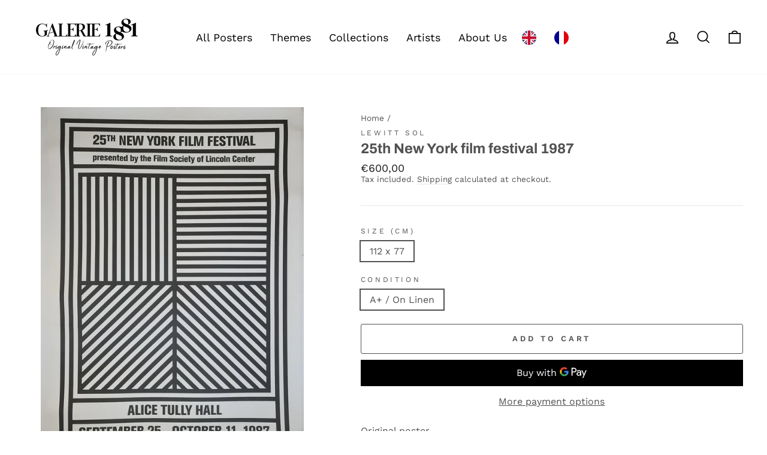

--- FILE ---
content_type: text/html; charset=utf-8
request_url: https://galerie1881.com/products/ap_07550
body_size: 33095
content:
<!doctype html>
<html class="no-js" lang="en" dir="ltr">
<head>
  <meta charset="utf-8">
  <meta http-equiv="X-UA-Compatible" content="IE=edge,chrome=1">
  <meta name="viewport" content="width=device-width,initial-scale=1">
  <meta name="theme-color" content="#111111">

  <link rel="canonical" href="https://galerie1881.com/products/ap_07550">

  
  <link rel="preconnect" href="https://cdn.shopify.com">
  <link rel="preconnect" href="https://fonts.shopifycdn.com">
  <link rel="dns-prefetch" href="https://productreviews.shopifycdn.com">
  <link rel="dns-prefetch" href="https://ajax.googleapis.com">
  <link rel="dns-prefetch" href="https://maps.googleapis.com">
  <link rel="dns-prefetch" href="https://maps.gstatic.com">

  <!-- eviter le duplicate content sue shopify canonical -->

 
  
   <!-- eviter le duplicate content sue shopify canonical --><link rel="shortcut icon" href="//galerie1881.com/cdn/shop/files/Pp-_-signature-blanc_fond_noir_1_32x32.jpg?v=1657557680" type="image/png"><title>25th New York film festival 1987
&ndash; Galerie 1881
</title>
<meta name="description" content="Original poster Cinema - United States - Minimalism Alice Tully Hall - Film Society of Lincoln Center Very good state"><meta property="og:site_name" content="Galerie 1881">
  <meta property="og:url" content="https://galerie1881.com/products/ap_07550">
  <meta property="og:title" content="25th New York film festival 1987">
  <meta property="og:type" content="product">
  <meta property="og:description" content="Original poster Cinema - United States - Minimalism Alice Tully Hall - Film Society of Lincoln Center Very good state"><meta property="og:image" content="http://galerie1881.com/cdn/shop/products/AP_07550_d6965759-9533-46fa-b883-b30657e626a0.jpg?v=1659284209">
    <meta property="og:image:secure_url" content="https://galerie1881.com/cdn/shop/products/AP_07550_d6965759-9533-46fa-b883-b30657e626a0.jpg?v=1659284209">
    <meta property="og:image:width" content="2325">
    <meta property="og:image:height" content="3298"><meta name="twitter:site" content="@">
  <meta name="twitter:card" content="summary_large_image">
  <meta name="twitter:title" content="25th New York film festival 1987">
  <meta name="twitter:description" content="Original poster Cinema - United States - Minimalism Alice Tully Hall - Film Society of Lincoln Center Very good state">
<style data-shopify="">@font-face {
  font-family: Archivo;
  font-weight: 700;
  font-style: normal;
  font-display: swap;
  src: url("//galerie1881.com/cdn/fonts/archivo/archivo_n7.651b020b3543640c100112be6f1c1b8e816c7f13.woff2") format("woff2"),
       url("//galerie1881.com/cdn/fonts/archivo/archivo_n7.7e9106d320e6594976a7dcb57957f3e712e83c96.woff") format("woff");
}

  @font-face {
  font-family: "Work Sans";
  font-weight: 400;
  font-style: normal;
  font-display: swap;
  src: url("//galerie1881.com/cdn/fonts/work_sans/worksans_n4.b7973b3d07d0ace13de1b1bea9c45759cdbe12cf.woff2") format("woff2"),
       url("//galerie1881.com/cdn/fonts/work_sans/worksans_n4.cf5ceb1e6d373a9505e637c1aff0a71d0959556d.woff") format("woff");
}


  @font-face {
  font-family: "Work Sans";
  font-weight: 600;
  font-style: normal;
  font-display: swap;
  src: url("//galerie1881.com/cdn/fonts/work_sans/worksans_n6.75811c3bd5161ea6e3ceb2d48ca889388f9bd5fe.woff2") format("woff2"),
       url("//galerie1881.com/cdn/fonts/work_sans/worksans_n6.defcf26f28f3fa3df4555714d3f2e0f1217d7772.woff") format("woff");
}

  @font-face {
  font-family: "Work Sans";
  font-weight: 400;
  font-style: italic;
  font-display: swap;
  src: url("//galerie1881.com/cdn/fonts/work_sans/worksans_i4.16ff51e3e71fc1d09ff97b9ff9ccacbeeb384ec4.woff2") format("woff2"),
       url("//galerie1881.com/cdn/fonts/work_sans/worksans_i4.ed4a1418cba5b7f04f79e4d5c8a5f1a6bd34f23b.woff") format("woff");
}

  @font-face {
  font-family: "Work Sans";
  font-weight: 600;
  font-style: italic;
  font-display: swap;
  src: url("//galerie1881.com/cdn/fonts/work_sans/worksans_i6.78fba5461dc3c46449871ad9378fc3fd89177502.woff2") format("woff2"),
       url("//galerie1881.com/cdn/fonts/work_sans/worksans_i6.e96d1853127697ea13d53cd7adc74309426a22a9.woff") format("woff");
}

</style><link href="//galerie1881.com/cdn/shop/t/5/assets/theme.css?v=7550541544723354941753542141" rel="stylesheet" type="text/css" media="all">
<style data-shopify="">:root {
    --typeHeaderPrimary: Archivo;
    --typeHeaderFallback: sans-serif;
    --typeHeaderSize: 28px;
    --typeHeaderWeight: 700;
    --typeHeaderLineHeight: 1;
    --typeHeaderSpacing: 0.0em;

    --typeBasePrimary:"Work Sans";
    --typeBaseFallback:sans-serif;
    --typeBaseSize: 16px;
    --typeBaseWeight: 400;
    --typeBaseSpacing: 0.0em;
    --typeBaseLineHeight: 1.2;

    --typeCollectionTitle: 24px;

    --iconWeight: 4px;
    --iconLinecaps: miter;

    
      --buttonRadius: 3px;
    

    --colorGridOverlayOpacity: 0.2;
  }

  .placeholder-content {
    background-image: linear-gradient(100deg, #e5e5e5 40%, #dddddd 63%, #e5e5e5 79%);
  }</style><script>
    document.documentElement.className = document.documentElement.className.replace('no-js', 'js');

    window.theme = window.theme || {};
    theme.routes = {
      home: "/",
      cart: "/cart.js",
      cartPage: "/cart",
      cartAdd: "/cart/add.js",
      cartChange: "/cart/change.js"
    };
    theme.strings = {
      soldOut: "Sold Out",
      unavailable: "Unavailable",
      stockLabel: "Only [count] items in stock!",
      willNotShipUntil: "Will not ship until [date]",
      willBeInStockAfter: "Will be in stock after [date]",
      waitingForStock: "Inventory on the way",
      savePrice: "Save [saved_amount]",
      cartEmpty: "Your cart is currently empty.",
      cartTermsConfirmation: "You must agree with the terms and conditions of sales to check out",
      searchCollections: "Collections:",
      searchPages: "Pages:",
      searchArticles: "Articles:"
    };
    theme.settings = {
      dynamicVariantsEnable: true,
      dynamicVariantType: "button",
      cartType: "drawer",
      isCustomerTemplate: false,
      moneyFormat: "€{{amount_with_comma_separator}}",
      saveType: "percent",
      recentlyViewedEnabled: false,
      productImageSize: "portrait",
      productImageCover: true,
      predictiveSearch: true,
      predictiveSearchType: "product",
      inventoryThreshold: 0,
      quickView: true,
      themeName: 'Impulse',
      themeVersion: "4.1.2"
    };
  </script>

  <script>window.performance && window.performance.mark && window.performance.mark('shopify.content_for_header.start');</script><meta name="google-site-verification" content="Iw4mwgfXLqpJVPT73CsQhenHOn3DECTG5MPSElziDoA">
<meta name="facebook-domain-verification" content="xlwn6plicpe3lbr1p7t37xusyqou6s">
<meta id="shopify-digital-wallet" name="shopify-digital-wallet" content="/56492753081/digital_wallets/dialog">
<link rel="alternate" type="application/json+oembed" href="https://galerie1881.com/products/ap_07550.oembed">
<script async="async" src="/checkouts/internal/preloads.js?locale=en-FR"></script>
<script id="shopify-features" type="application/json">{"accessToken":"33a133cecd19628b265a19b4d4c2b75e","betas":["rich-media-storefront-analytics"],"domain":"galerie1881.com","predictiveSearch":true,"shopId":56492753081,"locale":"en"}</script>
<script>var Shopify = Shopify || {};
Shopify.shop = "galerie-1881.myshopify.com";
Shopify.locale = "en";
Shopify.currency = {"active":"EUR","rate":"1.0"};
Shopify.country = "FR";
Shopify.theme = {"name":"Modif: Prix sur demande","id":182905078087,"schema_name":"Impulse","schema_version":"4.1.2","theme_store_id":857,"role":"main"};
Shopify.theme.handle = "null";
Shopify.theme.style = {"id":null,"handle":null};
Shopify.cdnHost = "galerie1881.com/cdn";
Shopify.routes = Shopify.routes || {};
Shopify.routes.root = "/";</script>
<script type="module">!function(o){(o.Shopify=o.Shopify||{}).modules=!0}(window);</script>
<script>!function(o){function n(){var o=[];function n(){o.push(Array.prototype.slice.apply(arguments))}return n.q=o,n}var t=o.Shopify=o.Shopify||{};t.loadFeatures=n(),t.autoloadFeatures=n()}(window);</script>
<script id="shop-js-analytics" type="application/json">{"pageType":"product"}</script>
<script defer="defer" async="" type="module" src="//galerie1881.com/cdn/shopifycloud/shop-js/modules/v2/client.init-shop-cart-sync_CGREiBkR.en.esm.js"></script>
<script defer="defer" async="" type="module" src="//galerie1881.com/cdn/shopifycloud/shop-js/modules/v2/chunk.common_Bt2Up4BP.esm.js"></script>
<script type="module">
  await import("//galerie1881.com/cdn/shopifycloud/shop-js/modules/v2/client.init-shop-cart-sync_CGREiBkR.en.esm.js");
await import("//galerie1881.com/cdn/shopifycloud/shop-js/modules/v2/chunk.common_Bt2Up4BP.esm.js");

  window.Shopify.SignInWithShop?.initShopCartSync?.({"fedCMEnabled":true,"windoidEnabled":true});

</script>
<script>(function() {
  var isLoaded = false;
  function asyncLoad() {
    if (isLoaded) return;
    isLoaded = true;
    var urls = ["https:\/\/cdn.weglot.com\/weglot_script_tag.js?shop=galerie-1881.myshopify.com"];
    for (var i = 0; i < urls.length; i++) {
      var s = document.createElement('script');
      s.type = 'text/javascript';
      s.async = true;
      s.src = urls[i];
      var x = document.getElementsByTagName('script')[0];
      x.parentNode.insertBefore(s, x);
    }
  };
  if(window.attachEvent) {
    window.attachEvent('onload', asyncLoad);
  } else {
    window.addEventListener('load', asyncLoad, false);
  }
})();</script>
<script id="__st">var __st={"a":56492753081,"offset":3600,"reqid":"d04f1206-234c-4bf2-b6cc-3c01af505c10-1762830288","pageurl":"galerie1881.com\/products\/ap_07550","u":"1bc519651df8","p":"product","rtyp":"product","rid":7103805227193};</script>
<script>window.ShopifyPaypalV4VisibilityTracking = true;</script>
<script id="form-persister">!function(){'use strict';const t='contact',e='new_comment',n=[[t,t],['blogs',e],['comments',e],[t,'customer']],o='password',r='form_key',c=['recaptcha-v3-token','g-recaptcha-response','h-captcha-response',o],s=()=>{try{return window.sessionStorage}catch{return}},i='__shopify_v',u=t=>t.elements[r],a=function(){const t=[...n].map((([t,e])=>`form[action*='/${t}']:not([data-nocaptcha='true']) input[name='form_type'][value='${e}']`)).join(',');var e;return e=t,()=>e?[...document.querySelectorAll(e)].map((t=>t.form)):[]}();function m(t){const e=u(t);a().includes(t)&&(!e||!e.value)&&function(t){try{if(!s())return;!function(t){const e=s();if(!e)return;const n=u(t);if(!n)return;const o=n.value;o&&e.removeItem(o)}(t);const e=Array.from(Array(32),(()=>Math.random().toString(36)[2])).join('');!function(t,e){u(t)||t.append(Object.assign(document.createElement('input'),{type:'hidden',name:r})),t.elements[r].value=e}(t,e),function(t,e){const n=s();if(!n)return;const r=[...t.querySelectorAll(`input[type='${o}']`)].map((({name:t})=>t)),u=[...c,...r],a={};for(const[o,c]of new FormData(t).entries())u.includes(o)||(a[o]=c);n.setItem(e,JSON.stringify({[i]:1,action:t.action,data:a}))}(t,e)}catch(e){console.error('failed to persist form',e)}}(t)}const f=t=>{if('true'===t.dataset.persistBound)return;const e=function(t,e){const n=function(t){return'function'==typeof t.submit?t.submit:HTMLFormElement.prototype.submit}(t).bind(t);return function(){let t;return()=>{t||(t=!0,(()=>{try{e(),n()}catch(t){(t=>{console.error('form submit failed',t)})(t)}})(),setTimeout((()=>t=!1),250))}}()}(t,(()=>{m(t)}));!function(t,e){if('function'==typeof t.submit&&'function'==typeof e)try{t.submit=e}catch{}}(t,e),t.addEventListener('submit',(t=>{t.preventDefault(),e()})),t.dataset.persistBound='true'};!function(){function t(t){const e=(t=>{const e=t.target;return e instanceof HTMLFormElement?e:e&&e.form})(t);e&&m(e)}document.addEventListener('submit',t),document.addEventListener('DOMContentLoaded',(()=>{const e=a();for(const t of e)f(t);var n;n=document.body,new window.MutationObserver((t=>{for(const e of t)if('childList'===e.type&&e.addedNodes.length)for(const t of e.addedNodes)1===t.nodeType&&'FORM'===t.tagName&&a().includes(t)&&f(t)})).observe(n,{childList:!0,subtree:!0,attributes:!1}),document.removeEventListener('submit',t)}))}()}();</script>
<script integrity="sha256-52AcMU7V7pcBOXWImdc/TAGTFKeNjmkeM1Pvks/DTgc=" data-source-attribution="shopify.loadfeatures" defer="defer" src="//galerie1881.com/cdn/shopifycloud/storefront/assets/storefront/load_feature-81c60534.js" crossorigin="anonymous"></script>
<script data-source-attribution="shopify.dynamic_checkout.dynamic.init">var Shopify=Shopify||{};Shopify.PaymentButton=Shopify.PaymentButton||{isStorefrontPortableWallets:!0,init:function(){window.Shopify.PaymentButton.init=function(){};var t=document.createElement("script");t.src="https://galerie1881.com/cdn/shopifycloud/portable-wallets/latest/portable-wallets.en.js",t.type="module",document.head.appendChild(t)}};
</script>
<script data-source-attribution="shopify.dynamic_checkout.buyer_consent">
  function portableWalletsHideBuyerConsent(e){var t=document.getElementById("shopify-buyer-consent"),n=document.getElementById("shopify-subscription-policy-button");t&&n&&(t.classList.add("hidden"),t.setAttribute("aria-hidden","true"),n.removeEventListener("click",e))}function portableWalletsShowBuyerConsent(e){var t=document.getElementById("shopify-buyer-consent"),n=document.getElementById("shopify-subscription-policy-button");t&&n&&(t.classList.remove("hidden"),t.removeAttribute("aria-hidden"),n.addEventListener("click",e))}window.Shopify?.PaymentButton&&(window.Shopify.PaymentButton.hideBuyerConsent=portableWalletsHideBuyerConsent,window.Shopify.PaymentButton.showBuyerConsent=portableWalletsShowBuyerConsent);
</script>
<script>
  function portableWalletsCleanup(e){e&&e.src&&console.error("Failed to load portable wallets script "+e.src);var t=document.querySelectorAll("shopify-accelerated-checkout .shopify-payment-button__skeleton, shopify-accelerated-checkout-cart .wallet-cart-button__skeleton"),e=document.getElementById("shopify-buyer-consent");for(let e=0;e<t.length;e++)t[e].remove();e&&e.remove()}function portableWalletsNotLoadedAsModule(e){e instanceof ErrorEvent&&"string"==typeof e.message&&e.message.includes("import.meta")&&"string"==typeof e.filename&&e.filename.includes("portable-wallets")&&(window.removeEventListener("error",portableWalletsNotLoadedAsModule),window.Shopify.PaymentButton.failedToLoad=e,"loading"===document.readyState?document.addEventListener("DOMContentLoaded",window.Shopify.PaymentButton.init):window.Shopify.PaymentButton.init())}window.addEventListener("error",portableWalletsNotLoadedAsModule);
</script>

<script type="module" src="https://galerie1881.com/cdn/shopifycloud/portable-wallets/latest/portable-wallets.en.js" onError="portableWalletsCleanup(this)" crossorigin="anonymous"></script>
<script nomodule="">
  document.addEventListener("DOMContentLoaded", portableWalletsCleanup);
</script>

<link id="shopify-accelerated-checkout-styles" rel="stylesheet" media="screen" href="https://galerie1881.com/cdn/shopifycloud/portable-wallets/latest/accelerated-checkout-backwards-compat.css" crossorigin="anonymous">
<style id="shopify-accelerated-checkout-cart">
        #shopify-buyer-consent {
  margin-top: 1em;
  display: inline-block;
  width: 100%;
}

#shopify-buyer-consent.hidden {
  display: none;
}

#shopify-subscription-policy-button {
  background: none;
  border: none;
  padding: 0;
  text-decoration: underline;
  font-size: inherit;
  cursor: pointer;
}

#shopify-subscription-policy-button::before {
  box-shadow: none;
}

      </style>

<script>window.performance && window.performance.mark && window.performance.mark('shopify.content_for_header.end');</script>

  <script src="//galerie1881.com/cdn/shop/t/5/assets/vendor-scripts-v9.js" defer="defer"></script><script src="//galerie1881.com/cdn/shop/t/5/assets/theme.min.js?v=24203869745876434301753542073" defer="defer"></script>
<!--Start Weglot Script-->
<script type="application/json" id="weglot-data">{"allLanguageUrls":{"en":"https://galerie1881.com/products/ap_07550","fr":"https://galerie1881.com/fr/products/ap_07550"},"originalCanonicalUrl":"https://galerie1881.com/products/ap_07550","originalPath":"/products/ap_07550","settings":{"auto_switch":true,"auto_switch_fallback":null,"category":7,"custom_settings":{"button_style":{"with_name":true,"full_name":true,"is_dropdown":true,"with_flags":false,"flag_type":"rectangle_mat","custom_css":""},"switchers":[{"style":{"with_name":false,"full_name":true,"is_dropdown":false,"with_flags":true,"flag_type":"circle","custom_css":""},"location":{"target":".site-navigation","sibling":null}},{"style":{"with_name":true,"full_name":true,"is_dropdown":false,"with_flags":true,"flag_type":"square","custom_css":""},"location":{"target":".site-footer > .page-width","sibling":".footer__small-text"}}],"translate_search":false,"loading_bar":true,"hide_switcher":false,"translate_images":false,"subdomain":false,"wait_transition":true,"dynamic":"","shopify_theme_app_extension":true,"shopify_extension_connected":true},"deleted_at":null,"dynamics":[],"excluded_blocks":[],"excluded_paths":[{"excluded_languages":[],"language_button_displayed":false,"type":"CONTAIN","value":"/pages/condition"}],"external_enabled":false,"host":"galerie1881.com","is_dns_set":false,"is_https":true,"language_from":"en","language_from_custom_flag":null,"language_from_custom_name":null,"languages":[{"connect_host_destination":null,"custom_code":null,"custom_flag":null,"custom_local_name":null,"custom_name":null,"enabled":true,"language_to":"fr"}],"media_enabled":false,"page_views_enabled":true,"technology_id":2,"technology_name":"Shopify","translation_engine":3,"url_type":"SUBDIRECTORY","versions":{"translation":1684329198}}}</script>
<script src="//cdn.weglot.com/weglot.min.js"></script>
<script id="has-script-tags">Weglot.initialize({ api_key:"wg_301c3ee00b93ce2ed94d19dd8372e1d65" });</script>
<!--End Weglot Script-->

<!-- BEGIN app block: shopify://apps/weglot-translate-your-store/blocks/weglot/3097482a-fafe-42ff-bc33-ea19e35c4a20 -->
  






  
    

    
    
    
      
    
  


<!--Start Weglot Script-->
<script src="https://cdn.weglot.com/weglot.min.js?api_key=wg_301c3ee00b93ce2ed94d19dd8372e1d65" async=""></script>
<!--End Weglot Script-->

<!-- END app block --><link href="https://monorail-edge.shopifysvc.com" rel="dns-prefetch">
<script>(function(){if ("sendBeacon" in navigator && "performance" in window) {try {var session_token_from_headers = performance.getEntriesByType('navigation')[0].serverTiming.find(x => x.name == '_s').description;} catch {var session_token_from_headers = undefined;}var session_cookie_matches = document.cookie.match(/_shopify_s=([^;]*)/);var session_token_from_cookie = session_cookie_matches && session_cookie_matches.length === 2 ? session_cookie_matches[1] : "";var session_token = session_token_from_headers || session_token_from_cookie || "";function handle_abandonment_event(e) {var entries = performance.getEntries().filter(function(entry) {return /monorail-edge.shopifysvc.com/.test(entry.name);});if (!window.abandonment_tracked && entries.length === 0) {window.abandonment_tracked = true;var currentMs = Date.now();var navigation_start = performance.timing.navigationStart;var payload = {shop_id: 56492753081,url: window.location.href,navigation_start,duration: currentMs - navigation_start,session_token,page_type: "product"};window.navigator.sendBeacon("https://monorail-edge.shopifysvc.com/v1/produce", JSON.stringify({schema_id: "online_store_buyer_site_abandonment/1.1",payload: payload,metadata: {event_created_at_ms: currentMs,event_sent_at_ms: currentMs}}));}}window.addEventListener('pagehide', handle_abandonment_event);}}());</script>
<script id="web-pixels-manager-setup">(function e(e,d,r,n,o){if(void 0===o&&(o={}),!Boolean(null===(a=null===(i=window.Shopify)||void 0===i?void 0:i.analytics)||void 0===a?void 0:a.replayQueue)){var i,a;window.Shopify=window.Shopify||{};var t=window.Shopify;t.analytics=t.analytics||{};var s=t.analytics;s.replayQueue=[],s.publish=function(e,d,r){return s.replayQueue.push([e,d,r]),!0};try{self.performance.mark("wpm:start")}catch(e){}var l=function(){var e={modern:/Edge?\/(1{2}[4-9]|1[2-9]\d|[2-9]\d{2}|\d{4,})\.\d+(\.\d+|)|Firefox\/(1{2}[4-9]|1[2-9]\d|[2-9]\d{2}|\d{4,})\.\d+(\.\d+|)|Chrom(ium|e)\/(9{2}|\d{3,})\.\d+(\.\d+|)|(Maci|X1{2}).+ Version\/(15\.\d+|(1[6-9]|[2-9]\d|\d{3,})\.\d+)([,.]\d+|)( \(\w+\)|)( Mobile\/\w+|) Safari\/|Chrome.+OPR\/(9{2}|\d{3,})\.\d+\.\d+|(CPU[ +]OS|iPhone[ +]OS|CPU[ +]iPhone|CPU IPhone OS|CPU iPad OS)[ +]+(15[._]\d+|(1[6-9]|[2-9]\d|\d{3,})[._]\d+)([._]\d+|)|Android:?[ /-](13[3-9]|1[4-9]\d|[2-9]\d{2}|\d{4,})(\.\d+|)(\.\d+|)|Android.+Firefox\/(13[5-9]|1[4-9]\d|[2-9]\d{2}|\d{4,})\.\d+(\.\d+|)|Android.+Chrom(ium|e)\/(13[3-9]|1[4-9]\d|[2-9]\d{2}|\d{4,})\.\d+(\.\d+|)|SamsungBrowser\/([2-9]\d|\d{3,})\.\d+/,legacy:/Edge?\/(1[6-9]|[2-9]\d|\d{3,})\.\d+(\.\d+|)|Firefox\/(5[4-9]|[6-9]\d|\d{3,})\.\d+(\.\d+|)|Chrom(ium|e)\/(5[1-9]|[6-9]\d|\d{3,})\.\d+(\.\d+|)([\d.]+$|.*Safari\/(?![\d.]+ Edge\/[\d.]+$))|(Maci|X1{2}).+ Version\/(10\.\d+|(1[1-9]|[2-9]\d|\d{3,})\.\d+)([,.]\d+|)( \(\w+\)|)( Mobile\/\w+|) Safari\/|Chrome.+OPR\/(3[89]|[4-9]\d|\d{3,})\.\d+\.\d+|(CPU[ +]OS|iPhone[ +]OS|CPU[ +]iPhone|CPU IPhone OS|CPU iPad OS)[ +]+(10[._]\d+|(1[1-9]|[2-9]\d|\d{3,})[._]\d+)([._]\d+|)|Android:?[ /-](13[3-9]|1[4-9]\d|[2-9]\d{2}|\d{4,})(\.\d+|)(\.\d+|)|Mobile Safari.+OPR\/([89]\d|\d{3,})\.\d+\.\d+|Android.+Firefox\/(13[5-9]|1[4-9]\d|[2-9]\d{2}|\d{4,})\.\d+(\.\d+|)|Android.+Chrom(ium|e)\/(13[3-9]|1[4-9]\d|[2-9]\d{2}|\d{4,})\.\d+(\.\d+|)|Android.+(UC? ?Browser|UCWEB|U3)[ /]?(15\.([5-9]|\d{2,})|(1[6-9]|[2-9]\d|\d{3,})\.\d+)\.\d+|SamsungBrowser\/(5\.\d+|([6-9]|\d{2,})\.\d+)|Android.+MQ{2}Browser\/(14(\.(9|\d{2,})|)|(1[5-9]|[2-9]\d|\d{3,})(\.\d+|))(\.\d+|)|K[Aa][Ii]OS\/(3\.\d+|([4-9]|\d{2,})\.\d+)(\.\d+|)/},d=e.modern,r=e.legacy,n=navigator.userAgent;return n.match(d)?"modern":n.match(r)?"legacy":"unknown"}(),u="modern"===l?"modern":"legacy",c=(null!=n?n:{modern:"",legacy:""})[u],f=function(e){return[e.baseUrl,"/wpm","/b",e.hashVersion,"modern"===e.buildTarget?"m":"l",".js"].join("")}({baseUrl:d,hashVersion:r,buildTarget:u}),m=function(e){var d=e.version,r=e.bundleTarget,n=e.surface,o=e.pageUrl,i=e.monorailEndpoint;return{emit:function(e){var a=e.status,t=e.errorMsg,s=(new Date).getTime(),l=JSON.stringify({metadata:{event_sent_at_ms:s},events:[{schema_id:"web_pixels_manager_load/3.1",payload:{version:d,bundle_target:r,page_url:o,status:a,surface:n,error_msg:t},metadata:{event_created_at_ms:s}}]});if(!i)return console&&console.warn&&console.warn("[Web Pixels Manager] No Monorail endpoint provided, skipping logging."),!1;try{return self.navigator.sendBeacon.bind(self.navigator)(i,l)}catch(e){}var u=new XMLHttpRequest;try{return u.open("POST",i,!0),u.setRequestHeader("Content-Type","text/plain"),u.send(l),!0}catch(e){return console&&console.warn&&console.warn("[Web Pixels Manager] Got an unhandled error while logging to Monorail."),!1}}}}({version:r,bundleTarget:l,surface:e.surface,pageUrl:self.location.href,monorailEndpoint:e.monorailEndpoint});try{o.browserTarget=l,function(e){var d=e.src,r=e.async,n=void 0===r||r,o=e.onload,i=e.onerror,a=e.sri,t=e.scriptDataAttributes,s=void 0===t?{}:t,l=document.createElement("script"),u=document.querySelector("head"),c=document.querySelector("body");if(l.async=n,l.src=d,a&&(l.integrity=a,l.crossOrigin="anonymous"),s)for(var f in s)if(Object.prototype.hasOwnProperty.call(s,f))try{l.dataset[f]=s[f]}catch(e){}if(o&&l.addEventListener("load",o),i&&l.addEventListener("error",i),u)u.appendChild(l);else{if(!c)throw new Error("Did not find a head or body element to append the script");c.appendChild(l)}}({src:f,async:!0,onload:function(){if(!function(){var e,d;return Boolean(null===(d=null===(e=window.Shopify)||void 0===e?void 0:e.analytics)||void 0===d?void 0:d.initialized)}()){var d=window.webPixelsManager.init(e)||void 0;if(d){var r=window.Shopify.analytics;r.replayQueue.forEach((function(e){var r=e[0],n=e[1],o=e[2];d.publishCustomEvent(r,n,o)})),r.replayQueue=[],r.publish=d.publishCustomEvent,r.visitor=d.visitor,r.initialized=!0}}},onerror:function(){return m.emit({status:"failed",errorMsg:"".concat(f," has failed to load")})},sri:function(e){var d=/^sha384-[A-Za-z0-9+/=]+$/;return"string"==typeof e&&d.test(e)}(c)?c:"",scriptDataAttributes:o}),m.emit({status:"loading"})}catch(e){m.emit({status:"failed",errorMsg:(null==e?void 0:e.message)||"Unknown error"})}}})({shopId: 56492753081,storefrontBaseUrl: "https://galerie1881.com",extensionsBaseUrl: "https://extensions.shopifycdn.com/cdn/shopifycloud/web-pixels-manager",monorailEndpoint: "https://monorail-edge.shopifysvc.com/unstable/produce_batch",surface: "storefront-renderer",enabledBetaFlags: ["2dca8a86"],webPixelsConfigList: [{"id":"1007288647","configuration":"{\"config\":\"{\\\"pixel_id\\\":\\\"G-LH56T4V6QT\\\",\\\"target_country\\\":\\\"FR\\\",\\\"gtag_events\\\":[{\\\"type\\\":\\\"begin_checkout\\\",\\\"action_label\\\":\\\"G-LH56T4V6QT\\\"},{\\\"type\\\":\\\"search\\\",\\\"action_label\\\":\\\"G-LH56T4V6QT\\\"},{\\\"type\\\":\\\"view_item\\\",\\\"action_label\\\":[\\\"G-LH56T4V6QT\\\",\\\"MC-WHLM5PJ7CT\\\"]},{\\\"type\\\":\\\"purchase\\\",\\\"action_label\\\":[\\\"G-LH56T4V6QT\\\",\\\"MC-WHLM5PJ7CT\\\"]},{\\\"type\\\":\\\"page_view\\\",\\\"action_label\\\":[\\\"G-LH56T4V6QT\\\",\\\"MC-WHLM5PJ7CT\\\"]},{\\\"type\\\":\\\"add_payment_info\\\",\\\"action_label\\\":\\\"G-LH56T4V6QT\\\"},{\\\"type\\\":\\\"add_to_cart\\\",\\\"action_label\\\":\\\"G-LH56T4V6QT\\\"}],\\\"enable_monitoring_mode\\\":false}\"}","eventPayloadVersion":"v1","runtimeContext":"OPEN","scriptVersion":"b2a88bafab3e21179ed38636efcd8a93","type":"APP","apiClientId":1780363,"privacyPurposes":[],"dataSharingAdjustments":{"protectedCustomerApprovalScopes":["read_customer_address","read_customer_email","read_customer_name","read_customer_personal_data","read_customer_phone"]}},{"id":"371458375","configuration":"{\"pixel_id\":\"645816630687916\",\"pixel_type\":\"facebook_pixel\",\"metaapp_system_user_token\":\"-\"}","eventPayloadVersion":"v1","runtimeContext":"OPEN","scriptVersion":"ca16bc87fe92b6042fbaa3acc2fbdaa6","type":"APP","apiClientId":2329312,"privacyPurposes":["ANALYTICS","MARKETING","SALE_OF_DATA"],"dataSharingAdjustments":{"protectedCustomerApprovalScopes":["read_customer_address","read_customer_email","read_customer_name","read_customer_personal_data","read_customer_phone"]}},{"id":"shopify-app-pixel","configuration":"{}","eventPayloadVersion":"v1","runtimeContext":"STRICT","scriptVersion":"0450","apiClientId":"shopify-pixel","type":"APP","privacyPurposes":["ANALYTICS","MARKETING"]},{"id":"shopify-custom-pixel","eventPayloadVersion":"v1","runtimeContext":"LAX","scriptVersion":"0450","apiClientId":"shopify-pixel","type":"CUSTOM","privacyPurposes":["ANALYTICS","MARKETING"]}],isMerchantRequest: false,initData: {"shop":{"name":"Galerie 1881","paymentSettings":{"currencyCode":"EUR"},"myshopifyDomain":"galerie-1881.myshopify.com","countryCode":"FR","storefrontUrl":"https:\/\/galerie1881.com"},"customer":null,"cart":null,"checkout":null,"productVariants":[{"price":{"amount":600.0,"currencyCode":"EUR"},"product":{"title":"25th New York film festival 1987","vendor":"Lewitt Sol","id":"7103805227193","untranslatedTitle":"25th New York film festival 1987","url":"\/products\/ap_07550","type":"Original poster"},"id":"42608195698873","image":{"src":"\/\/galerie1881.com\/cdn\/shop\/products\/AP_07550_d6965759-9533-46fa-b883-b30657e626a0.jpg?v=1659284209"},"sku":null,"title":"112 x 77 \/ A+  \/ On Linen","untranslatedTitle":"112 x 77 \/ A+  \/ On Linen"}],"purchasingCompany":null},},"https://galerie1881.com/cdn","ae1676cfwd2530674p4253c800m34e853cb",{"modern":"","legacy":""},{"shopId":"56492753081","storefrontBaseUrl":"https:\/\/galerie1881.com","extensionBaseUrl":"https:\/\/extensions.shopifycdn.com\/cdn\/shopifycloud\/web-pixels-manager","surface":"storefront-renderer","enabledBetaFlags":"[\"2dca8a86\"]","isMerchantRequest":"false","hashVersion":"ae1676cfwd2530674p4253c800m34e853cb","publish":"custom","events":"[[\"page_viewed\",{}],[\"product_viewed\",{\"productVariant\":{\"price\":{\"amount\":600.0,\"currencyCode\":\"EUR\"},\"product\":{\"title\":\"25th New York film festival 1987\",\"vendor\":\"Lewitt Sol\",\"id\":\"7103805227193\",\"untranslatedTitle\":\"25th New York film festival 1987\",\"url\":\"\/products\/ap_07550\",\"type\":\"Original poster\"},\"id\":\"42608195698873\",\"image\":{\"src\":\"\/\/galerie1881.com\/cdn\/shop\/products\/AP_07550_d6965759-9533-46fa-b883-b30657e626a0.jpg?v=1659284209\"},\"sku\":null,\"title\":\"112 x 77 \/ A+  \/ On Linen\",\"untranslatedTitle\":\"112 x 77 \/ A+  \/ On Linen\"}}]]"});</script><script>
  window.ShopifyAnalytics = window.ShopifyAnalytics || {};
  window.ShopifyAnalytics.meta = window.ShopifyAnalytics.meta || {};
  window.ShopifyAnalytics.meta.currency = 'EUR';
  var meta = {"product":{"id":7103805227193,"gid":"gid:\/\/shopify\/Product\/7103805227193","vendor":"Lewitt Sol","type":"Original poster","variants":[{"id":42608195698873,"price":60000,"name":"25th New York film festival 1987 - 112 x 77 \/ A+  \/ On Linen","public_title":"112 x 77 \/ A+  \/ On Linen","sku":null}],"remote":false},"page":{"pageType":"product","resourceType":"product","resourceId":7103805227193}};
  for (var attr in meta) {
    window.ShopifyAnalytics.meta[attr] = meta[attr];
  }
</script>
<script class="analytics">
  (function () {
    var customDocumentWrite = function(content) {
      var jquery = null;

      if (window.jQuery) {
        jquery = window.jQuery;
      } else if (window.Checkout && window.Checkout.$) {
        jquery = window.Checkout.$;
      }

      if (jquery) {
        jquery('body').append(content);
      }
    };

    var hasLoggedConversion = function(token) {
      if (token) {
        return document.cookie.indexOf('loggedConversion=' + token) !== -1;
      }
      return false;
    }

    var setCookieIfConversion = function(token) {
      if (token) {
        var twoMonthsFromNow = new Date(Date.now());
        twoMonthsFromNow.setMonth(twoMonthsFromNow.getMonth() + 2);

        document.cookie = 'loggedConversion=' + token + '; expires=' + twoMonthsFromNow;
      }
    }

    var trekkie = window.ShopifyAnalytics.lib = window.trekkie = window.trekkie || [];
    if (trekkie.integrations) {
      return;
    }
    trekkie.methods = [
      'identify',
      'page',
      'ready',
      'track',
      'trackForm',
      'trackLink'
    ];
    trekkie.factory = function(method) {
      return function() {
        var args = Array.prototype.slice.call(arguments);
        args.unshift(method);
        trekkie.push(args);
        return trekkie;
      };
    };
    for (var i = 0; i < trekkie.methods.length; i++) {
      var key = trekkie.methods[i];
      trekkie[key] = trekkie.factory(key);
    }
    trekkie.load = function(config) {
      trekkie.config = config || {};
      trekkie.config.initialDocumentCookie = document.cookie;
      var first = document.getElementsByTagName('script')[0];
      var script = document.createElement('script');
      script.type = 'text/javascript';
      script.onerror = function(e) {
        var scriptFallback = document.createElement('script');
        scriptFallback.type = 'text/javascript';
        scriptFallback.onerror = function(error) {
                var Monorail = {
      produce: function produce(monorailDomain, schemaId, payload) {
        var currentMs = new Date().getTime();
        var event = {
          schema_id: schemaId,
          payload: payload,
          metadata: {
            event_created_at_ms: currentMs,
            event_sent_at_ms: currentMs
          }
        };
        return Monorail.sendRequest("https://" + monorailDomain + "/v1/produce", JSON.stringify(event));
      },
      sendRequest: function sendRequest(endpointUrl, payload) {
        // Try the sendBeacon API
        if (window && window.navigator && typeof window.navigator.sendBeacon === 'function' && typeof window.Blob === 'function' && !Monorail.isIos12()) {
          var blobData = new window.Blob([payload], {
            type: 'text/plain'
          });

          if (window.navigator.sendBeacon(endpointUrl, blobData)) {
            return true;
          } // sendBeacon was not successful

        } // XHR beacon

        var xhr = new XMLHttpRequest();

        try {
          xhr.open('POST', endpointUrl);
          xhr.setRequestHeader('Content-Type', 'text/plain');
          xhr.send(payload);
        } catch (e) {
          console.log(e);
        }

        return false;
      },
      isIos12: function isIos12() {
        return window.navigator.userAgent.lastIndexOf('iPhone; CPU iPhone OS 12_') !== -1 || window.navigator.userAgent.lastIndexOf('iPad; CPU OS 12_') !== -1;
      }
    };
    Monorail.produce('monorail-edge.shopifysvc.com',
      'trekkie_storefront_load_errors/1.1',
      {shop_id: 56492753081,
      theme_id: 182905078087,
      app_name: "storefront",
      context_url: window.location.href,
      source_url: "//galerie1881.com/cdn/s/trekkie.storefront.308893168db1679b4a9f8a086857af995740364f.min.js"});

        };
        scriptFallback.async = true;
        scriptFallback.src = '//galerie1881.com/cdn/s/trekkie.storefront.308893168db1679b4a9f8a086857af995740364f.min.js';
        first.parentNode.insertBefore(scriptFallback, first);
      };
      script.async = true;
      script.src = '//galerie1881.com/cdn/s/trekkie.storefront.308893168db1679b4a9f8a086857af995740364f.min.js';
      first.parentNode.insertBefore(script, first);
    };
    trekkie.load(
      {"Trekkie":{"appName":"storefront","development":false,"defaultAttributes":{"shopId":56492753081,"isMerchantRequest":null,"themeId":182905078087,"themeCityHash":"8925583173710203533","contentLanguage":"en","currency":"EUR","eventMetadataId":"39e9a049-d042-4677-8ad2-b2b148314f9f"},"isServerSideCookieWritingEnabled":true,"monorailRegion":"shop_domain","enabledBetaFlags":["f0df213a"]},"Session Attribution":{},"S2S":{"facebookCapiEnabled":true,"source":"trekkie-storefront-renderer","apiClientId":580111}}
    );

    var loaded = false;
    trekkie.ready(function() {
      if (loaded) return;
      loaded = true;

      window.ShopifyAnalytics.lib = window.trekkie;

      var originalDocumentWrite = document.write;
      document.write = customDocumentWrite;
      try { window.ShopifyAnalytics.merchantGoogleAnalytics.call(this); } catch(error) {};
      document.write = originalDocumentWrite;

      window.ShopifyAnalytics.lib.page(null,{"pageType":"product","resourceType":"product","resourceId":7103805227193,"shopifyEmitted":true});

      var match = window.location.pathname.match(/checkouts\/(.+)\/(thank_you|post_purchase)/)
      var token = match? match[1]: undefined;
      if (!hasLoggedConversion(token)) {
        setCookieIfConversion(token);
        window.ShopifyAnalytics.lib.track("Viewed Product",{"currency":"EUR","variantId":42608195698873,"productId":7103805227193,"productGid":"gid:\/\/shopify\/Product\/7103805227193","name":"25th New York film festival 1987 - 112 x 77 \/ A+  \/ On Linen","price":"600.00","sku":null,"brand":"Lewitt Sol","variant":"112 x 77 \/ A+  \/ On Linen","category":"Original poster","nonInteraction":true,"remote":false},undefined,undefined,{"shopifyEmitted":true});
      window.ShopifyAnalytics.lib.track("monorail:\/\/trekkie_storefront_viewed_product\/1.1",{"currency":"EUR","variantId":42608195698873,"productId":7103805227193,"productGid":"gid:\/\/shopify\/Product\/7103805227193","name":"25th New York film festival 1987 - 112 x 77 \/ A+  \/ On Linen","price":"600.00","sku":null,"brand":"Lewitt Sol","variant":"112 x 77 \/ A+  \/ On Linen","category":"Original poster","nonInteraction":true,"remote":false,"referer":"https:\/\/galerie1881.com\/products\/ap_07550"});
      }
    });


        var eventsListenerScript = document.createElement('script');
        eventsListenerScript.async = true;
        eventsListenerScript.src = "//galerie1881.com/cdn/shopifycloud/storefront/assets/shop_events_listener-3da45d37.js";
        document.getElementsByTagName('head')[0].appendChild(eventsListenerScript);

})();</script>
  <script>
  if (!window.ga || (window.ga && typeof window.ga !== 'function')) {
    window.ga = function ga() {
      (window.ga.q = window.ga.q || []).push(arguments);
      if (window.Shopify && window.Shopify.analytics && typeof window.Shopify.analytics.publish === 'function') {
        window.Shopify.analytics.publish("ga_stub_called", {}, {sendTo: "google_osp_migration"});
      }
      console.error("Shopify's Google Analytics stub called with:", Array.from(arguments), "\nSee https://help.shopify.com/manual/promoting-marketing/pixels/pixel-migration#google for more information.");
    };
    if (window.Shopify && window.Shopify.analytics && typeof window.Shopify.analytics.publish === 'function') {
      window.Shopify.analytics.publish("ga_stub_initialized", {}, {sendTo: "google_osp_migration"});
    }
  }
</script>
<script defer="" src="https://galerie1881.com/cdn/shopifycloud/perf-kit/shopify-perf-kit-2.1.2.min.js" data-application="storefront-renderer" data-shop-id="56492753081" data-render-region="gcp-us-east1" data-page-type="product" data-theme-instance-id="182905078087" data-theme-name="Impulse" data-theme-version="4.1.2" data-monorail-region="shop_domain" data-resource-timing-sampling-rate="10" data-shs="true" data-shs-beacon="true" data-shs-export-with-fetch="true" data-shs-logs-sample-rate="1"></script>
<link href="https://galerie1881.com/products/ap_07550" hreflang="en" rel="alternate"><link href="https://galerie1881.com/fr/products/ap_07550" hreflang="fr" rel="alternate"></head>

<body class="template-product" data-center-text="false" data-button_style="round-slight" data-type_header_capitalize="false" data-type_headers_align_text="false" data-type_product_capitalize="false" data-swatch_style="round">

  <a class="in-page-link visually-hidden skip-link" href="#MainContent">Skip to content</a>

  <div id="PageContainer" class="page-container">
    <div class="transition-body"><div id="shopify-section-header" class="shopify-section">

<div id="NavDrawer" class="drawer drawer--right">
  <div class="drawer__contents">
    <div class="drawer__fixed-header">
      <div class="drawer__header appear-animation appear-delay-1">
        <div class="h2 drawer__title"></div>
        <div class="drawer__close">
          <button type="button" class="drawer__close-button js-drawer-close">
            <svg aria-hidden="true" focusable="false" role="presentation" class="icon icon-close" viewBox="0 0 64 64"><path d="M19 17.61l27.12 27.13m0-27.12L19 44.74"></path></svg>
            <span class="icon__fallback-text">Close menu</span>
          </button>
        </div>
      </div>
    </div>
    <div class="drawer__scrollable">
      <ul class="mobile-nav" role="navigation" aria-label="Primary"><li class="mobile-nav__item appear-animation appear-delay-2"><a href="/collections/all-posters-original-vintage-posters-affiches-anciennes-originales-decoration-dinterieur-oeuvres-dart" class="mobile-nav__link mobile-nav__link--top-level">All Posters</a></li><li class="mobile-nav__item appear-animation appear-delay-3"><div class="mobile-nav__has-sublist"><a href="/collections" class="mobile-nav__link mobile-nav__link--top-level" id="Label-collections2">
                    Themes
                  </a>
                  <div class="mobile-nav__toggle">
                    <button type="button" aria-controls="Linklist-collections2" aria-labelledby="Label-collections2" class="collapsible-trigger collapsible--auto-height"><span class="collapsible-trigger__icon collapsible-trigger__icon--open" role="presentation">
  <svg aria-hidden="true" focusable="false" role="presentation" class="icon icon--wide icon-chevron-down" viewBox="0 0 28 16"><path d="M1.57 1.59l12.76 12.77L27.1 1.59" stroke-width="2" stroke="#000" fill="none" fill-rule="evenodd"></path></svg>
</span>
</button>
                  </div></div><div id="Linklist-collections2" class="mobile-nav__sublist collapsible-content collapsible-content--all">
                <div class="collapsible-content__inner">
                  <ul class="mobile-nav__sublist"><li class="mobile-nav__item">
                        <div class="mobile-nav__child-item"><a href="/collections/geopolitics-original-vintage-posters-affiches-anciennes-originales" class="mobile-nav__link" id="Sublabel-collections-geopolitics-original-vintage-posters-affiches-anciennes-originales1">
                              Geopolitics
                            </a><button type="button" aria-controls="Sublinklist-collections2-collections-geopolitics-original-vintage-posters-affiches-anciennes-originales1" aria-labelledby="Sublabel-collections-geopolitics-original-vintage-posters-affiches-anciennes-originales1" class="collapsible-trigger"><span class="collapsible-trigger__icon collapsible-trigger__icon--circle collapsible-trigger__icon--open" role="presentation">
  <svg aria-hidden="true" focusable="false" role="presentation" class="icon icon--wide icon-chevron-down" viewBox="0 0 28 16"><path d="M1.57 1.59l12.76 12.77L27.1 1.59" stroke-width="2" stroke="#000" fill="none" fill-rule="evenodd"></path></svg>
</span>
</button></div><div id="Sublinklist-collections2-collections-geopolitics-original-vintage-posters-affiches-anciennes-originales1" aria-labelledby="Sublabel-collections-geopolitics-original-vintage-posters-affiches-anciennes-originales1" class="mobile-nav__sublist collapsible-content collapsible-content--all">
                            <div class="collapsible-content__inner">
                              <ul class="mobile-nav__grandchildlist"><li class="mobile-nav__item">
                                    <a href="/collections/politics-original-vintage-posters-affiches-anciennes-originales" class="mobile-nav__link">
                                      Politics
                                    </a>
                                  </li><li class="mobile-nav__item">
                                    <a href="/collections/war-original-vintage-posters-affiches-anciennes-originales" class="mobile-nav__link">
                                      War
                                    </a>
                                  </li><li class="mobile-nav__item">
                                    <a href="/collections/maps" class="mobile-nav__link">
                                      Maps
                                    </a>
                                  </li></ul>
                            </div>
                          </div></li><li class="mobile-nav__item">
                        <div class="mobile-nav__child-item"><a href="/collections/travel-original-vintage-posters-affiches-anciennes-originales" class="mobile-nav__link" id="Sublabel-collections-travel-original-vintage-posters-affiches-anciennes-originales2">
                              Travel
                            </a><button type="button" aria-controls="Sublinklist-collections2-collections-travel-original-vintage-posters-affiches-anciennes-originales2" aria-labelledby="Sublabel-collections-travel-original-vintage-posters-affiches-anciennes-originales2" class="collapsible-trigger"><span class="collapsible-trigger__icon collapsible-trigger__icon--circle collapsible-trigger__icon--open" role="presentation">
  <svg aria-hidden="true" focusable="false" role="presentation" class="icon icon--wide icon-chevron-down" viewBox="0 0 28 16"><path d="M1.57 1.59l12.76 12.77L27.1 1.59" stroke-width="2" stroke="#000" fill="none" fill-rule="evenodd"></path></svg>
</span>
</button></div><div id="Sublinklist-collections2-collections-travel-original-vintage-posters-affiches-anciennes-originales2" aria-labelledby="Sublabel-collections-travel-original-vintage-posters-affiches-anciennes-originales2" class="mobile-nav__sublist collapsible-content collapsible-content--all">
                            <div class="collapsible-content__inner">
                              <ul class="mobile-nav__grandchildlist"><li class="mobile-nav__item">
                                    <a href="/collections/airlines-original-vintage-posters-affiches-anciennes-originales" class="mobile-nav__link">
                                      Airlines
                                    </a>
                                  </li><li class="mobile-nav__item">
                                    <a href="/collections/railways-original-vintage-posters-affiches-anciennes-originales" class="mobile-nav__link">
                                      Railways
                                    </a>
                                  </li><li class="mobile-nav__item">
                                    <a href="/collections/sea-transport-original-vintage-posters-affiches-anciennes-originales" class="mobile-nav__link">
                                      Sea Transport
                                    </a>
                                  </li></ul>
                            </div>
                          </div></li><li class="mobile-nav__item">
                        <div class="mobile-nav__child-item"><a href="/collections/advertising-original-vintage-posters-affiches-anciennes-originales" class="mobile-nav__link" id="Sublabel-collections-advertising-original-vintage-posters-affiches-anciennes-originales3">
                              Advertising
                            </a><button type="button" aria-controls="Sublinklist-collections2-collections-advertising-original-vintage-posters-affiches-anciennes-originales3" aria-labelledby="Sublabel-collections-advertising-original-vintage-posters-affiches-anciennes-originales3" class="collapsible-trigger"><span class="collapsible-trigger__icon collapsible-trigger__icon--circle collapsible-trigger__icon--open" role="presentation">
  <svg aria-hidden="true" focusable="false" role="presentation" class="icon icon--wide icon-chevron-down" viewBox="0 0 28 16"><path d="M1.57 1.59l12.76 12.77L27.1 1.59" stroke-width="2" stroke="#000" fill="none" fill-rule="evenodd"></path></svg>
</span>
</button></div><div id="Sublinklist-collections2-collections-advertising-original-vintage-posters-affiches-anciennes-originales3" aria-labelledby="Sublabel-collections-advertising-original-vintage-posters-affiches-anciennes-originales3" class="mobile-nav__sublist collapsible-content collapsible-content--all">
                            <div class="collapsible-content__inner">
                              <ul class="mobile-nav__grandchildlist"><li class="mobile-nav__item">
                                    <a href="/collections/fashion-original-vintage-posters-affiches-anciennes-originales" class="mobile-nav__link">
                                      Fashion
                                    </a>
                                  </li><li class="mobile-nav__item">
                                    <a href="/collections/gastronomy-original-vintage-posters-affiches-anciennes-originales" class="mobile-nav__link">
                                      Gastronomy
                                    </a>
                                  </li><li class="mobile-nav__item">
                                    <a href="/collections/beverages" class="mobile-nav__link">
                                      Beverages
                                    </a>
                                  </li></ul>
                            </div>
                          </div></li><li class="mobile-nav__item">
                        <div class="mobile-nav__child-item"><a href="/collections/entertainment-original-vintage-posters-affiches-anciennes-originales" class="mobile-nav__link" id="Sublabel-collections-entertainment-original-vintage-posters-affiches-anciennes-originales4">
                              Entertainement
                            </a><button type="button" aria-controls="Sublinklist-collections2-collections-entertainment-original-vintage-posters-affiches-anciennes-originales4" aria-labelledby="Sublabel-collections-entertainment-original-vintage-posters-affiches-anciennes-originales4" class="collapsible-trigger"><span class="collapsible-trigger__icon collapsible-trigger__icon--circle collapsible-trigger__icon--open" role="presentation">
  <svg aria-hidden="true" focusable="false" role="presentation" class="icon icon--wide icon-chevron-down" viewBox="0 0 28 16"><path d="M1.57 1.59l12.76 12.77L27.1 1.59" stroke-width="2" stroke="#000" fill="none" fill-rule="evenodd"></path></svg>
</span>
</button></div><div id="Sublinklist-collections2-collections-entertainment-original-vintage-posters-affiches-anciennes-originales4" aria-labelledby="Sublabel-collections-entertainment-original-vintage-posters-affiches-anciennes-originales4" class="mobile-nav__sublist collapsible-content collapsible-content--all">
                            <div class="collapsible-content__inner">
                              <ul class="mobile-nav__grandchildlist"><li class="mobile-nav__item">
                                    <a href="/collections/shows-original-vintage-posters-affiches-anciennes-originales" class="mobile-nav__link">
                                      Shows
                                    </a>
                                  </li><li class="mobile-nav__item">
                                    <a href="/collections/exhibition-original-vintage-posters-affiches-anciennes-originales" class="mobile-nav__link">
                                      Exhibition
                                    </a>
                                  </li><li class="mobile-nav__item">
                                    <a href="/collections/sport-original-vintage-posters-affiches-anciennes-originales" class="mobile-nav__link">
                                      Sport
                                    </a>
                                  </li></ul>
                            </div>
                          </div></li></ul>
                </div>
              </div></li><li class="mobile-nav__item appear-animation appear-delay-4"><div class="mobile-nav__has-sublist"><a href="/collections" class="mobile-nav__link mobile-nav__link--top-level" id="Label-collections3">
                    Collections
                  </a>
                  <div class="mobile-nav__toggle">
                    <button type="button" aria-controls="Linklist-collections3" aria-labelledby="Label-collections3" class="collapsible-trigger collapsible--auto-height"><span class="collapsible-trigger__icon collapsible-trigger__icon--open" role="presentation">
  <svg aria-hidden="true" focusable="false" role="presentation" class="icon icon--wide icon-chevron-down" viewBox="0 0 28 16"><path d="M1.57 1.59l12.76 12.77L27.1 1.59" stroke-width="2" stroke="#000" fill="none" fill-rule="evenodd"></path></svg>
</span>
</button>
                  </div></div><div id="Linklist-collections3" class="mobile-nav__sublist collapsible-content collapsible-content--all">
                <div class="collapsible-content__inner">
                  <ul class="mobile-nav__sublist"><li class="mobile-nav__item">
                        <div class="mobile-nav__child-item"><button type="button" aria-controls="Sublinklist-collections3-1" class="mobile-nav__link--button collapsible-trigger">
                              <span class="mobile-nav__faux-link">By Region</span><span class="collapsible-trigger__icon collapsible-trigger__icon--circle collapsible-trigger__icon--open" role="presentation">
  <svg aria-hidden="true" focusable="false" role="presentation" class="icon icon--wide icon-chevron-down" viewBox="0 0 28 16"><path d="M1.57 1.59l12.76 12.77L27.1 1.59" stroke-width="2" stroke="#000" fill="none" fill-rule="evenodd"></path></svg>
</span>
</button></div><div id="Sublinklist-collections3-1" aria-labelledby="Sublabel-1" class="mobile-nav__sublist collapsible-content collapsible-content--all">
                            <div class="collapsible-content__inner">
                              <ul class="mobile-nav__grandchildlist"><li class="mobile-nav__item">
                                    <a href="/collections/europe-original-vintage-posters-affiches-anciennes-originales-decoration-dinterieur-oeuvres-dart" class="mobile-nav__link">
                                      Europe
                                    </a>
                                  </li><li class="mobile-nav__item">
                                    <a href="/collections/asia" class="mobile-nav__link">
                                      Asia - Pacific
                                    </a>
                                  </li><li class="mobile-nav__item">
                                    <a href="/collections/north-america" class="mobile-nav__link">
                                      North America
                                    </a>
                                  </li><li class="mobile-nav__item">
                                    <a href="/collections/south-america" class="mobile-nav__link">
                                      Latine America
                                    </a>
                                  </li><li class="mobile-nav__item">
                                    <a href="/collections/africa" class="mobile-nav__link">
                                      Middle East - Africa
                                    </a>
                                  </li></ul>
                            </div>
                          </div></li><li class="mobile-nav__item">
                        <div class="mobile-nav__child-item"><button type="button" aria-controls="Sublinklist-collections3-2" class="mobile-nav__link--button collapsible-trigger">
                              <span class="mobile-nav__faux-link">By Period</span><span class="collapsible-trigger__icon collapsible-trigger__icon--circle collapsible-trigger__icon--open" role="presentation">
  <svg aria-hidden="true" focusable="false" role="presentation" class="icon icon--wide icon-chevron-down" viewBox="0 0 28 16"><path d="M1.57 1.59l12.76 12.77L27.1 1.59" stroke-width="2" stroke="#000" fill="none" fill-rule="evenodd"></path></svg>
</span>
</button></div><div id="Sublinklist-collections3-2" aria-labelledby="Sublabel-2" class="mobile-nav__sublist collapsible-content collapsible-content--all">
                            <div class="collapsible-content__inner">
                              <ul class="mobile-nav__grandchildlist"><li class="mobile-nav__item">
                                    <a href="/collections/belle-epoque" class="mobile-nav__link">
                                      Belle Epoque
                                    </a>
                                  </li><li class="mobile-nav__item">
                                    <a href="/collections/art-nouveau-original-vintage-posters-affiches-anciennes-originales" class="mobile-nav__link">
                                      Art Nouveau
                                    </a>
                                  </li><li class="mobile-nav__item">
                                    <a href="/collections/art-deco-original-vintage-posters-affiches-anciennes-originales" class="mobile-nav__link">
                                      Art Déco
                                    </a>
                                  </li><li class="mobile-nav__item">
                                    <a href="/collections/contemporary-art-original-vintage-posters-affiches-anciennes-originales" class="mobile-nav__link">
                                      Contemporain
                                    </a>
                                  </li><li class="mobile-nav__item">
                                    <a href="/collections/pop-art-original-vintage-posters-affiches-anciennes-originales" class="mobile-nav__link">
                                      Pop Art
                                    </a>
                                  </li></ul>
                            </div>
                          </div></li><li class="mobile-nav__item">
                        <div class="mobile-nav__child-item"><button type="button" aria-controls="Sublinklist-collections3-3" class="mobile-nav__link--button collapsible-trigger">
                              <span class="mobile-nav__faux-link">By Price ( € )</span><span class="collapsible-trigger__icon collapsible-trigger__icon--circle collapsible-trigger__icon--open" role="presentation">
  <svg aria-hidden="true" focusable="false" role="presentation" class="icon icon--wide icon-chevron-down" viewBox="0 0 28 16"><path d="M1.57 1.59l12.76 12.77L27.1 1.59" stroke-width="2" stroke="#000" fill="none" fill-rule="evenodd"></path></svg>
</span>
</button></div><div id="Sublinklist-collections3-3" aria-labelledby="Sublabel-3" class="mobile-nav__sublist collapsible-content collapsible-content--all">
                            <div class="collapsible-content__inner">
                              <ul class="mobile-nav__grandchildlist"><li class="mobile-nav__item">
                                    <a href="/collections/under-500" class="mobile-nav__link">
                                        1 -  500
                                    </a>
                                  </li><li class="mobile-nav__item">
                                    <a href="/collections/between-500-1000" class="mobile-nav__link">
                                       500 - 1000
                                    </a>
                                  </li><li class="mobile-nav__item">
                                    <a href="/collections/between-1000-2000" class="mobile-nav__link">
                                      1000 - 2000
                                    </a>
                                  </li><li class="mobile-nav__item">
                                    <a href="/collections/2000-more" class="mobile-nav__link">
                                      2000 - 4000
                                    </a>
                                  </li><li class="mobile-nav__item">
                                    <a href="/collections/more-than-4000" class="mobile-nav__link">
                                      4000 & +
                                    </a>
                                  </li></ul>
                            </div>
                          </div></li><li class="mobile-nav__item">
                        <div class="mobile-nav__child-item"><button type="button" aria-controls="Sublinklist-collections3-4" class="mobile-nav__link--button collapsible-trigger">
                              <span class="mobile-nav__faux-link">By Type</span><span class="collapsible-trigger__icon collapsible-trigger__icon--circle collapsible-trigger__icon--open" role="presentation">
  <svg aria-hidden="true" focusable="false" role="presentation" class="icon icon--wide icon-chevron-down" viewBox="0 0 28 16"><path d="M1.57 1.59l12.76 12.77L27.1 1.59" stroke-width="2" stroke="#000" fill="none" fill-rule="evenodd"></path></svg>
</span>
</button></div><div id="Sublinklist-collections3-4" aria-labelledby="Sublabel-4" class="mobile-nav__sublist collapsible-content collapsible-content--all">
                            <div class="collapsible-content__inner">
                              <ul class="mobile-nav__grandchildlist"><li class="mobile-nav__item">
                                    <a href="/collections/posters-original-vintage-posters-affiches-anciennes-originales-decoration-dinterieur-oeuvres-dart" class="mobile-nav__link">
                                      Posters
                                    </a>
                                  </li><li class="mobile-nav__item">
                                    <a href="/collections/painting" class="mobile-nav__link">
                                      Paintings
                                    </a>
                                  </li><li class="mobile-nav__item">
                                    <a href="/collections/drawings" class="mobile-nav__link">
                                      Drawings
                                    </a>
                                  </li><li class="mobile-nav__item">
                                    <a href="/collections/engraving" class="mobile-nav__link">
                                      Engravings
                                    </a>
                                  </li><li class="mobile-nav__item">
                                    <a href="/collections/other-types" class="mobile-nav__link">
                                      Other Types
                                    </a>
                                  </li></ul>
                            </div>
                          </div></li></ul>
                </div>
              </div></li><li class="mobile-nav__item appear-animation appear-delay-5"><div class="mobile-nav__has-sublist"><a href="/pages/artists" class="mobile-nav__link mobile-nav__link--top-level" id="Label-pages-artists4">
                    Artists
                  </a>
                  <div class="mobile-nav__toggle">
                    <button type="button" aria-controls="Linklist-pages-artists4" aria-labelledby="Label-pages-artists4" class="collapsible-trigger collapsible--auto-height"><span class="collapsible-trigger__icon collapsible-trigger__icon--open" role="presentation">
  <svg aria-hidden="true" focusable="false" role="presentation" class="icon icon--wide icon-chevron-down" viewBox="0 0 28 16"><path d="M1.57 1.59l12.76 12.77L27.1 1.59" stroke-width="2" stroke="#000" fill="none" fill-rule="evenodd"></path></svg>
</span>
</button>
                  </div></div><div id="Linklist-pages-artists4" class="mobile-nav__sublist collapsible-content collapsible-content--all">
                <div class="collapsible-content__inner">
                  <ul class="mobile-nav__sublist"><li class="mobile-nav__item">
                        <div class="mobile-nav__child-item"><a href="/blogs/artist-stories" class="mobile-nav__link" id="Sublabel-blogs-artist-stories1">
                              Stories
                            </a></div></li><li class="mobile-nav__item">
                        <div class="mobile-nav__child-item"><a href="/pages/artists" class="mobile-nav__link" id="Sublabel-pages-artists2">
                              A-Z
                            </a></div></li></ul>
                </div>
              </div></li><li class="mobile-nav__item appear-animation appear-delay-6"><div class="mobile-nav__has-sublist"><a href="/pages/about-us-original-vintage-posters-affiches-anciennes-originales" class="mobile-nav__link mobile-nav__link--top-level" id="Label-pages-about-us-original-vintage-posters-affiches-anciennes-originales5">
                    About Us
                  </a>
                  <div class="mobile-nav__toggle">
                    <button type="button" aria-controls="Linklist-pages-about-us-original-vintage-posters-affiches-anciennes-originales5" aria-labelledby="Label-pages-about-us-original-vintage-posters-affiches-anciennes-originales5" class="collapsible-trigger collapsible--auto-height"><span class="collapsible-trigger__icon collapsible-trigger__icon--open" role="presentation">
  <svg aria-hidden="true" focusable="false" role="presentation" class="icon icon--wide icon-chevron-down" viewBox="0 0 28 16"><path d="M1.57 1.59l12.76 12.77L27.1 1.59" stroke-width="2" stroke="#000" fill="none" fill-rule="evenodd"></path></svg>
</span>
</button>
                  </div></div><div id="Linklist-pages-about-us-original-vintage-posters-affiches-anciennes-originales5" class="mobile-nav__sublist collapsible-content collapsible-content--all">
                <div class="collapsible-content__inner">
                  <ul class="mobile-nav__sublist"><li class="mobile-nav__item">
                        <div class="mobile-nav__child-item"><a href="/pages/about-us-original-vintage-posters-affiches-anciennes-originales" class="mobile-nav__link" id="Sublabel-pages-about-us-original-vintage-posters-affiches-anciennes-originales1">
                              Galerie 1881
                            </a></div></li><li class="mobile-nav__item">
                        <div class="mobile-nav__child-item"><a href="/pages/condition" class="mobile-nav__link" id="Sublabel-pages-condition2">
                              Condition
                            </a></div></li><li class="mobile-nav__item">
                        <div class="mobile-nav__child-item"><a href="/pages/faq" class="mobile-nav__link" id="Sublabel-pages-faq3">
                              FAQ
                            </a></div></li><li class="mobile-nav__item">
                        <div class="mobile-nav__child-item"><a href="/blogs/artist-stories" class="mobile-nav__link" id="Sublabel-blogs-artist-stories4">
                              Blog
                            </a></div></li><li class="mobile-nav__item">
                        <div class="mobile-nav__child-item"><a href="/pages/contact-us" class="mobile-nav__link" id="Sublabel-pages-contact-us5">
                              Contact
                            </a></div></li></ul>
                </div>
              </div></li><li class="mobile-nav__item mobile-nav__item--secondary">
            <div class="grid"><div class="grid__item one-half appear-animation appear-delay-7">
                  <a href="/account" class="mobile-nav__link">Log in
</a>
                </div></div>
          </li></ul><ul class="mobile-nav__social appear-animation appear-delay-8"><li class="mobile-nav__social-item">
            <a target="_blank" rel="noopener" href="https://instagram.com/galerie1881" title="Galerie 1881 on Instagram">
              <svg aria-hidden="true" focusable="false" role="presentation" class="icon icon-instagram" viewBox="0 0 32 32"><path fill="#444" d="M16 3.094c4.206 0 4.7.019 6.363.094 1.538.069 2.369.325 2.925.544.738.287 1.262.625 1.813 1.175s.894 1.075 1.175 1.813c.212.556.475 1.387.544 2.925.075 1.662.094 2.156.094 6.363s-.019 4.7-.094 6.363c-.069 1.538-.325 2.369-.544 2.925-.288.738-.625 1.262-1.175 1.813s-1.075.894-1.813 1.175c-.556.212-1.387.475-2.925.544-1.663.075-2.156.094-6.363.094s-4.7-.019-6.363-.094c-1.537-.069-2.369-.325-2.925-.544-.737-.288-1.263-.625-1.813-1.175s-.894-1.075-1.175-1.813c-.212-.556-.475-1.387-.544-2.925-.075-1.663-.094-2.156-.094-6.363s.019-4.7.094-6.363c.069-1.537.325-2.369.544-2.925.287-.737.625-1.263 1.175-1.813s1.075-.894 1.813-1.175c.556-.212 1.388-.475 2.925-.544 1.662-.081 2.156-.094 6.363-.094zm0-2.838c-4.275 0-4.813.019-6.494.094-1.675.075-2.819.344-3.819.731-1.037.4-1.913.944-2.788 1.819S1.486 4.656 1.08 5.688c-.387 1-.656 2.144-.731 3.825-.075 1.675-.094 2.213-.094 6.488s.019 4.813.094 6.494c.075 1.675.344 2.819.731 3.825.4 1.038.944 1.913 1.819 2.788s1.756 1.413 2.788 1.819c1 .387 2.144.656 3.825.731s2.213.094 6.494.094 4.813-.019 6.494-.094c1.675-.075 2.819-.344 3.825-.731 1.038-.4 1.913-.944 2.788-1.819s1.413-1.756 1.819-2.788c.387-1 .656-2.144.731-3.825s.094-2.212.094-6.494-.019-4.813-.094-6.494c-.075-1.675-.344-2.819-.731-3.825-.4-1.038-.944-1.913-1.819-2.788s-1.756-1.413-2.788-1.819c-1-.387-2.144-.656-3.825-.731C20.812.275 20.275.256 16 .256z"></path><path fill="#444" d="M16 7.912a8.088 8.088 0 0 0 0 16.175c4.463 0 8.087-3.625 8.087-8.088s-3.625-8.088-8.088-8.088zm0 13.338a5.25 5.25 0 1 1 0-10.5 5.25 5.25 0 1 1 0 10.5zM26.294 7.594a1.887 1.887 0 1 1-3.774.002 1.887 1.887 0 0 1 3.774-.003z"></path></svg>
              <span class="icon__fallback-text">Instagram</span>
            </a>
          </li><li class="mobile-nav__social-item">
            <a target="_blank" rel="noopener" href="https://www.facebook.com/galerie1881" title="Galerie 1881 on Facebook">
              <svg aria-hidden="true" focusable="false" role="presentation" class="icon icon-facebook" viewBox="0 0 32 32"><path fill="#444" d="M18.56 31.36V17.28h4.48l.64-5.12h-5.12v-3.2c0-1.28.64-2.56 2.56-2.56h2.56V1.28H19.2c-3.84 0-7.04 2.56-7.04 7.04v3.84H7.68v5.12h4.48v14.08h6.4z"></path></svg>
              <span class="icon__fallback-text">Facebook</span>
            </a>
          </li><li class="mobile-nav__social-item">
            <a target="_blank" rel="noopener" href="https://www.pinterest.com/galerie1881" title="Galerie 1881 on Pinterest">
              <svg aria-hidden="true" focusable="false" role="presentation" class="icon icon-pinterest" viewBox="0 0 32 32"><path fill="#444" d="M27.52 9.6c-.64-5.76-6.4-8.32-12.8-7.68-4.48.64-9.6 4.48-9.6 10.24 0 3.2.64 5.76 3.84 6.4 1.28-2.56-.64-3.2-.64-4.48-1.28-7.04 8.32-12.16 13.44-7.04 3.2 3.84 1.28 14.08-4.48 13.44-5.12-1.28 2.56-9.6-1.92-11.52-3.2-1.28-5.12 4.48-3.84 7.04-1.28 4.48-3.2 8.96-1.92 15.36 2.56-1.92 3.84-5.76 4.48-9.6 1.28.64 1.92 1.92 3.84 1.92 6.4-.64 10.24-7.68 9.6-14.08z"></path></svg>
              <span class="icon__fallback-text">Pinterest</span>
            </a>
          </li><li class="mobile-nav__social-item">
            <a target="_blank" rel="noopener" href="https://www.linkedin.com/company/galerie1881" title="Galerie 1881 on LinkedIn">
              <svg aria-hidden="true" focusable="false" role="presentation" class="icon icon-linkedin" viewBox="0 0 24 24"><path d="M4.98 3.5C4.98 4.881 3.87 6 2.5 6S.02 4.881.02 3.5C.02 2.12 1.13 1 2.5 1s2.48 1.12 2.48 2.5zM5 8H0v16h5V8zm7.982 0H8.014v16h4.969v-8.399c0-4.67 6.029-5.052 6.029 0V24H24V13.869c0-7.88-8.922-7.593-11.018-3.714V8z"></path></svg>
              <span class="icon__fallback-text">LinkedIn</span>
            </a>
          </li></ul>
    </div>
  </div>
</div>
<div id="CartDrawer" class="drawer drawer--right">
    <form id="CartDrawerForm" action="/cart" method="post" novalidate="" class="drawer__contents">
      <div class="drawer__fixed-header">
        <div class="drawer__header appear-animation appear-delay-1">
          <div class="h2 drawer__title">Cart</div>
          <div class="drawer__close">
            <button type="button" class="drawer__close-button js-drawer-close">
              <svg aria-hidden="true" focusable="false" role="presentation" class="icon icon-close" viewBox="0 0 64 64"><path d="M19 17.61l27.12 27.13m0-27.12L19 44.74"></path></svg>
              <span class="icon__fallback-text">Close cart</span>
            </button>
          </div>
        </div>
      </div>

      <div class="drawer__inner">
        <div class="drawer__scrollable">
          <div data-products="" class="appear-animation appear-delay-2"></div>

          
        </div>

        <div class="drawer__footer appear-animation appear-delay-4">
          <div data-discounts="">
            
          </div>

          <div class="cart__item-sub cart__item-row">
            <div class="ajaxcart__subtotal">Subtotal</div>
            <div data-subtotal="">€0,00</div>
          </div>

          <div class="cart__item-row text-center">
            <small>
              Shipping, taxes, and discount codes calculated at checkout.<br>
            </small>
          </div>

          

          <div class="cart__checkout-wrapper">
            <button type="submit" name="checkout" data-terms-required="false" class="btn cart__checkout">
              Check out
            </button>

            
          </div>
        </div>
      </div>

      <div class="drawer__cart-empty appear-animation appear-delay-2">
        <div class="drawer__scrollable">
          Your cart is currently empty.
        </div>
      </div>
    </form>
  </div><style>
  .site-nav__link,
  .site-nav__dropdown-link:not(.site-nav__dropdown-link--top-level) {
    font-size: 18px;
  }
  

  

  
.site-header {
      box-shadow: 0 0 1px rgba(0,0,0,0.2);
    }

    .toolbar + .header-sticky-wrapper .site-header {
      border-top: 0;
    }</style>

<div data-section-id="header" data-section-type="header">


<div class="header-sticky-wrapper">
    <div id="HeaderWrapper" class="header-wrapper"><header id="SiteHeader" class="site-header" data-sticky="false" data-overlay="false">
        <div class="page-width">
          <div class="header-layout header-layout--left-center" data-logo-align="left"><div class="header-item header-item--logo"><style data-shopify="">.header-item--logo,
    .header-layout--left-center .header-item--logo,
    .header-layout--left-center .header-item--icons {
      -webkit-box-flex: 0 1 150px;
      -ms-flex: 0 1 150px;
      flex: 0 1 150px;
    }

    @media only screen and (min-width: 769px) {
      .header-item--logo,
      .header-layout--left-center .header-item--logo,
      .header-layout--left-center .header-item--icons {
        -webkit-box-flex: 0 0 210px;
        -ms-flex: 0 0 210px;
        flex: 0 0 210px;
      }
    }

    .site-header__logo a {
      width: 150px;
    }
    .is-light .site-header__logo .logo--inverted {
      width: 150px;
    }
    @media only screen and (min-width: 769px) {
      .site-header__logo a {
        width: 210px;
      }

      .is-light .site-header__logo .logo--inverted {
        width: 210px;
      }
    }</style><div class="h1 site-header__logo" itemscope="" itemtype="http://schema.org/Organization">
      <a href="/" itemprop="url" class="site-header__logo-link logo--has-inverted">
        <img class="small--hide" src="//galerie1881.com/cdn/shop/files/Logo-Galerie-1881-noir_210x.png?v=1657525094" srcset="//galerie1881.com/cdn/shop/files/Logo-Galerie-1881-noir_210x.png?v=1657525094 1x, //galerie1881.com/cdn/shop/files/Logo-Galerie-1881-noir_210x@2x.png?v=1657525094 2x" alt="Galerie 1881" itemprop="logo">
        <img class="medium-up--hide" src="//galerie1881.com/cdn/shop/files/Logo-Galerie-1881-noir_150x.png?v=1657525094" srcset="//galerie1881.com/cdn/shop/files/Logo-Galerie-1881-noir_150x.png?v=1657525094 1x, //galerie1881.com/cdn/shop/files/Logo-Galerie-1881-noir_150x@2x.png?v=1657525094 2x" alt="Galerie 1881">
      </a><a href="/" itemprop="url" class="site-header__logo-link logo--inverted">
          <img class="small--hide" src="//galerie1881.com/cdn/shop/files/Logo-Galerie-1881-blanc_210x.png?v=1657525006" srcset="//galerie1881.com/cdn/shop/files/Logo-Galerie-1881-blanc_210x.png?v=1657525006 1x, //galerie1881.com/cdn/shop/files/Logo-Galerie-1881-blanc_210x@2x.png?v=1657525006 2x" alt="Galerie 1881" itemprop="logo">
          <img class="medium-up--hide" src="//galerie1881.com/cdn/shop/files/Logo-Galerie-1881-blanc_150x.png?v=1657525006" srcset="//galerie1881.com/cdn/shop/files/Logo-Galerie-1881-blanc_150x.png?v=1657525006 1x, //galerie1881.com/cdn/shop/files/Logo-Galerie-1881-blanc_150x@2x.png?v=1657525006 2x" alt="Galerie 1881">
        </a></div></div><div class="header-item header-item--navigation text-center"><ul class="site-nav site-navigation small--hide" role="navigation" aria-label="Primary"><li class="site-nav__item site-nav__expanded-item">

      <a href="/collections/all-posters-original-vintage-posters-affiches-anciennes-originales-decoration-dinterieur-oeuvres-dart" class="site-nav__link site-nav__link--underline">
        All Posters
      </a></li><li class="site-nav__item site-nav__expanded-item site-nav--has-dropdown site-nav--is-megamenu" aria-haspopup="true">

      <a href="/collections" class="site-nav__link site-nav__link--underline site-nav__link--has-dropdown">
        Themes
      </a><div class="site-nav__dropdown megamenu text-left">
          <div class="page-width">
            <div class="grid grid--center">
              <div class="grid__item medium-up--one-fifth appear-animation appear-delay-1"><a href="/collections/geopolitics-original-vintage-posters-affiches-anciennes-originales" class="megamenu__colection-image" aria-label="Geopolitics" style="background-image: url(//galerie1881.com/cdn/shop/collections/Politics_e73193fa-cea9-4621-80a4-c5ed2075c6a7_400x.jpg?v=1638032072)"></a><div class="h5">
                    <a href="/collections/geopolitics-original-vintage-posters-affiches-anciennes-originales" class="site-nav__dropdown-link site-nav__dropdown-link--top-level">Geopolitics</a>
                  </div><div>
                      <a href="/collections/politics-original-vintage-posters-affiches-anciennes-originales" class="site-nav__dropdown-link">
                        Politics
                      </a>
                    </div><div>
                      <a href="/collections/war-original-vintage-posters-affiches-anciennes-originales" class="site-nav__dropdown-link">
                        War
                      </a>
                    </div><div>
                      <a href="/collections/maps" class="site-nav__dropdown-link">
                        Maps
                      </a>
                    </div></div><div class="grid__item medium-up--one-fifth appear-animation appear-delay-2"><a href="/collections/travel-original-vintage-posters-affiches-anciennes-originales" class="megamenu__colection-image" aria-label="Travel" style="background-image: url(//galerie1881.com/cdn/shop/collections/AP_08787_400x.jpg?v=1638031586)"></a><div class="h5">
                    <a href="/collections/travel-original-vintage-posters-affiches-anciennes-originales" class="site-nav__dropdown-link site-nav__dropdown-link--top-level">Travel</a>
                  </div><div>
                      <a href="/collections/airlines-original-vintage-posters-affiches-anciennes-originales" class="site-nav__dropdown-link">
                        Airlines
                      </a>
                    </div><div>
                      <a href="/collections/railways-original-vintage-posters-affiches-anciennes-originales" class="site-nav__dropdown-link">
                        Railways
                      </a>
                    </div><div>
                      <a href="/collections/sea-transport-original-vintage-posters-affiches-anciennes-originales" class="site-nav__dropdown-link">
                        Sea Transport
                      </a>
                    </div></div><div class="grid__item medium-up--one-fifth appear-animation appear-delay-3"><a href="/collections/advertising-original-vintage-posters-affiches-anciennes-originales" class="megamenu__colection-image" aria-label="Advertising" style="background-image: url(//galerie1881.com/cdn/shop/collections/Over-2900-Vintage-advertisement-Commercial-ads-poster-scrapbooking_400x.jpg?v=1621419654)"></a><div class="h5">
                    <a href="/collections/advertising-original-vintage-posters-affiches-anciennes-originales" class="site-nav__dropdown-link site-nav__dropdown-link--top-level">Advertising</a>
                  </div><div>
                      <a href="/collections/fashion-original-vintage-posters-affiches-anciennes-originales" class="site-nav__dropdown-link">
                        Fashion
                      </a>
                    </div><div>
                      <a href="/collections/gastronomy-original-vintage-posters-affiches-anciennes-originales" class="site-nav__dropdown-link">
                        Gastronomy
                      </a>
                    </div><div>
                      <a href="/collections/beverages" class="site-nav__dropdown-link">
                        Beverages
                      </a>
                    </div></div><div class="grid__item medium-up--one-fifth appear-animation appear-delay-4"><a href="/collections/entertainment-original-vintage-posters-affiches-anciennes-originales" class="megamenu__colection-image" aria-label="Entertainment" style="background-image: url(//galerie1881.com/cdn/shop/collections/86524ec13a35b660ad1c1d60ecc39064_cbe6fe58-e6be-4d1c-a9ab-d2b1b06c7bd3_400x.jpg?v=1638048381)"></a><div class="h5">
                    <a href="/collections/entertainment-original-vintage-posters-affiches-anciennes-originales" class="site-nav__dropdown-link site-nav__dropdown-link--top-level">Entertainement</a>
                  </div><div>
                      <a href="/collections/shows-original-vintage-posters-affiches-anciennes-originales" class="site-nav__dropdown-link">
                        Shows
                      </a>
                    </div><div>
                      <a href="/collections/exhibition-original-vintage-posters-affiches-anciennes-originales" class="site-nav__dropdown-link">
                        Exhibition
                      </a>
                    </div><div>
                      <a href="/collections/sport-original-vintage-posters-affiches-anciennes-originales" class="site-nav__dropdown-link">
                        Sport
                      </a>
                    </div></div>
            </div>
          </div>
        </div></li><li class="site-nav__item site-nav__expanded-item site-nav--has-dropdown site-nav--is-megamenu" aria-haspopup="true">

      <a href="/collections" class="site-nav__link site-nav__link--underline site-nav__link--has-dropdown">
        Collections
      </a><div class="site-nav__dropdown megamenu text-left">
          <div class="page-width">
            <div class="grid grid--center">
              <div class="grid__item medium-up--one-fifth appear-animation appear-delay-1"><div class="h5">
                    <a href="#" class="site-nav__dropdown-link site-nav__dropdown-link--top-level">By Region</a>
                  </div><div>
                      <a href="/collections/europe-original-vintage-posters-affiches-anciennes-originales-decoration-dinterieur-oeuvres-dart" class="site-nav__dropdown-link">
                        Europe
                      </a>
                    </div><div>
                      <a href="/collections/asia" class="site-nav__dropdown-link">
                        Asia - Pacific
                      </a>
                    </div><div>
                      <a href="/collections/north-america" class="site-nav__dropdown-link">
                        North America
                      </a>
                    </div><div>
                      <a href="/collections/south-america" class="site-nav__dropdown-link">
                        Latine America
                      </a>
                    </div><div>
                      <a href="/collections/africa" class="site-nav__dropdown-link">
                        Middle East - Africa
                      </a>
                    </div></div><div class="grid__item medium-up--one-fifth appear-animation appear-delay-2"><div class="h5">
                    <a href="#" class="site-nav__dropdown-link site-nav__dropdown-link--top-level">By Period</a>
                  </div><div>
                      <a href="/collections/belle-epoque" class="site-nav__dropdown-link">
                        Belle Epoque
                      </a>
                    </div><div>
                      <a href="/collections/art-nouveau-original-vintage-posters-affiches-anciennes-originales" class="site-nav__dropdown-link">
                        Art Nouveau
                      </a>
                    </div><div>
                      <a href="/collections/art-deco-original-vintage-posters-affiches-anciennes-originales" class="site-nav__dropdown-link">
                        Art Déco
                      </a>
                    </div><div>
                      <a href="/collections/contemporary-art-original-vintage-posters-affiches-anciennes-originales" class="site-nav__dropdown-link">
                        Contemporain
                      </a>
                    </div><div>
                      <a href="/collections/pop-art-original-vintage-posters-affiches-anciennes-originales" class="site-nav__dropdown-link">
                        Pop Art
                      </a>
                    </div></div><div class="grid__item medium-up--one-fifth appear-animation appear-delay-3"><div class="h5">
                    <a href="#" class="site-nav__dropdown-link site-nav__dropdown-link--top-level">By Price ( € )</a>
                  </div><div>
                      <a href="/collections/under-500" class="site-nav__dropdown-link">
                          1 -  500
                      </a>
                    </div><div>
                      <a href="/collections/between-500-1000" class="site-nav__dropdown-link">
                         500 - 1000
                      </a>
                    </div><div>
                      <a href="/collections/between-1000-2000" class="site-nav__dropdown-link">
                        1000 - 2000
                      </a>
                    </div><div>
                      <a href="/collections/2000-more" class="site-nav__dropdown-link">
                        2000 - 4000
                      </a>
                    </div><div>
                      <a href="/collections/more-than-4000" class="site-nav__dropdown-link">
                        4000 & +
                      </a>
                    </div></div><div class="grid__item medium-up--one-fifth appear-animation appear-delay-4"><div class="h5">
                    <a href="#" class="site-nav__dropdown-link site-nav__dropdown-link--top-level">By Type</a>
                  </div><div>
                      <a href="/collections/posters-original-vintage-posters-affiches-anciennes-originales-decoration-dinterieur-oeuvres-dart" class="site-nav__dropdown-link">
                        Posters
                      </a>
                    </div><div>
                      <a href="/collections/painting" class="site-nav__dropdown-link">
                        Paintings
                      </a>
                    </div><div>
                      <a href="/collections/drawings" class="site-nav__dropdown-link">
                        Drawings
                      </a>
                    </div><div>
                      <a href="/collections/engraving" class="site-nav__dropdown-link">
                        Engravings
                      </a>
                    </div><div>
                      <a href="/collections/other-types" class="site-nav__dropdown-link">
                        Other Types
                      </a>
                    </div></div>
            </div>
          </div>
        </div></li><li class="site-nav__item site-nav__expanded-item site-nav--has-dropdown" aria-haspopup="true">

      <a href="/pages/artists" class="site-nav__link site-nav__link--underline site-nav__link--has-dropdown">
        Artists
      </a><ul class="site-nav__dropdown text-left"><li class="">
              <a href="/blogs/artist-stories" class="site-nav__dropdown-link site-nav__dropdown-link--second-level">
                Stories
</a></li><li class="">
              <a href="/pages/artists" class="site-nav__dropdown-link site-nav__dropdown-link--second-level">
                A-Z
</a></li></ul></li><li class="site-nav__item site-nav__expanded-item site-nav--has-dropdown" aria-haspopup="true">

      <a href="/pages/about-us-original-vintage-posters-affiches-anciennes-originales" class="site-nav__link site-nav__link--underline site-nav__link--has-dropdown">
        About Us
      </a><ul class="site-nav__dropdown text-left"><li class="">
              <a href="/pages/about-us-original-vintage-posters-affiches-anciennes-originales" class="site-nav__dropdown-link site-nav__dropdown-link--second-level">
                Galerie 1881
</a></li><li class="">
              <a href="/pages/condition" class="site-nav__dropdown-link site-nav__dropdown-link--second-level">
                Condition
</a></li><li class="">
              <a href="/pages/faq" class="site-nav__dropdown-link site-nav__dropdown-link--second-level">
                FAQ
</a></li><li class="">
              <a href="/blogs/artist-stories" class="site-nav__dropdown-link site-nav__dropdown-link--second-level">
                Blog
</a></li><li class="">
              <a href="/pages/contact-us" class="site-nav__dropdown-link site-nav__dropdown-link--second-level">
                Contact
</a></li></ul></li></ul>
</div><div class="header-item header-item--icons"><div class="site-nav">
  <div class="site-nav__icons"><a class="site-nav__link site-nav__link--icon small--hide" href="/account">
        <svg aria-hidden="true" focusable="false" role="presentation" class="icon icon-user" viewBox="0 0 64 64"><path d="M35 39.84v-2.53c3.3-1.91 6-6.66 6-11.41 0-7.63 0-13.82-9-13.82s-9 6.19-9 13.82c0 4.75 2.7 9.51 6 11.41v2.53c-10.18.85-18 6-18 12.16h42c0-6.19-7.82-11.31-18-12.16z"></path></svg>
        <span class="icon__fallback-text">Log in
</span>
      </a><a href="/search" class="site-nav__link site-nav__link--icon js-search-header">
        <svg aria-hidden="true" focusable="false" role="presentation" class="icon icon-search" viewBox="0 0 64 64"><path d="M47.16 28.58A18.58 18.58 0 1 1 28.58 10a18.58 18.58 0 0 1 18.58 18.58zM54 54L41.94 42"></path></svg>
        <span class="icon__fallback-text">Search</span>
      </a><button type="button" class="site-nav__link site-nav__link--icon js-drawer-open-nav medium-up--hide" aria-controls="NavDrawer">
        <svg aria-hidden="true" focusable="false" role="presentation" class="icon icon-hamburger" viewBox="0 0 64 64"><path d="M7 15h51M7 32h43M7 49h51"></path></svg>
        <span class="icon__fallback-text">Site navigation</span>
      </button><a href="/cart" class="site-nav__link site-nav__link--icon js-drawer-open-cart" aria-controls="CartDrawer" data-icon="bag-minimal">
      <span class="cart-link"><svg aria-hidden="true" focusable="false" role="presentation" class="icon icon-bag-minimal" viewBox="0 0 64 64"><path stroke="null" id="svg_4" fill-opacity="null" stroke-opacity="null" fill="null" d="M11.375 17.863h41.25v36.75h-41.25z"></path><path stroke="null" id="svg_2" d="M22.25 18c0-7.105 4.35-9 9.75-9s9.75 1.895 9.75 9"></path></svg><span class="icon__fallback-text">Cart</span>
        <span id="CartBubble" class="cart-link__bubble"></span>
      </span>
    </a>
  </div>
</div>
</div>
          </div></div>
        <div class="site-header__search-container">
          <div class="site-header__search">
            <div class="page-width">
              <form action="/search" method="get" role="search" id="HeaderSearchForm" class="site-header__search-form">
                <input type="hidden" name="type" value="product">
                <button type="submit" class="text-link site-header__search-btn site-header__search-btn--submit">
                  <svg aria-hidden="true" focusable="false" role="presentation" class="icon icon-search" viewBox="0 0 64 64"><path d="M47.16 28.58A18.58 18.58 0 1 1 28.58 10a18.58 18.58 0 0 1 18.58 18.58zM54 54L41.94 42"></path></svg>
                  <span class="icon__fallback-text">Search</span>
                </button>
                <input type="search" name="q" value="" placeholder="Search our store" class="site-header__search-input" aria-label="Search our store">
              </form>
              <button type="button" id="SearchClose" class="js-search-header-close text-link site-header__search-btn">
                <svg aria-hidden="true" focusable="false" role="presentation" class="icon icon-close" viewBox="0 0 64 64"><path d="M19 17.61l27.12 27.13m0-27.12L19 44.74"></path></svg>
                <span class="icon__fallback-text">"Close (esc)"</span>
              </button>
            </div>
          </div><div id="PredictiveWrapper" class="predictive-results hide" data-image-size="square">
              <div class="page-width">
                <div id="PredictiveResults" class="predictive-result__layout"></div>
                <div class="text-center predictive-results__footer">
                  <button type="button" class="btn btn--small" data-predictive-search-button="">
                    <small>
                      View more
                    </small>
                  </button>
                </div>
              </div>
            </div></div>
      </header>
    </div>
  </div></div>


</div><main class="main-content" id="MainContent">
        <div id="shopify-section-product-template" class="shopify-section"><div id="ProductSection-7103805227193" class="product-section" data-section-id="7103805227193" data-section-type="product" data-product-handle="ap_07550" data-product-title="25th New York film festival 1987" data-product-url="/products/ap_07550" data-aspect-ratio="141.8494623655914" data-img-url="//galerie1881.com/cdn/shop/products/AP_07550_d6965759-9533-46fa-b883-b30657e626a0_{width}x.jpg?v=1659284209" data-image-zoom="true" data-history="true" data-modal="false"><script type="application/ld+json">
  {
    "@context": "http://schema.org",
    "@type": "Product",
    "offers": [{
          "@type" : "Offer","availability" : "http://schema.org/InStock",
          "price" : 600.0,
          "priceCurrency" : "EUR",
          "priceValidUntil": "2025-11-21",
          "url" : "https:\/\/galerie1881.com\/products\/ap_07550?variant=42608195698873"
        }
],
    "brand": "Lewitt Sol",
    "sku": null,
    "name": "25th New York film festival 1987",
    "description": "Original poster\nCinema - United States - Minimalism\nAlice Tully Hall - Film Society of Lincoln Center\nVery good state",
    "category": "",
    "url": "https://galerie1881.com/products/ap_07550","image": {
      "@type": "ImageObject",
      "url": "https://galerie1881.com/cdn/shop/products/AP_07550_d6965759-9533-46fa-b883-b30657e626a0_1024x1024.jpg?v=1659284209",
      "image": "https://galerie1881.com/cdn/shop/products/AP_07550_d6965759-9533-46fa-b883-b30657e626a0_1024x1024.jpg?v=1659284209",
      "name": "25th New York film festival 1987",
      "width": 1024,
      "height": 1024
    }
  }
</script>
<div class="page-content page-content--product">
    <div class="page-width">

      <div class="grid grid--product-images--partial"><div class="grid__item medium-up--two-fifths product-single__sticky"><div data-product-images="" data-zoom="true" data-has-slideshow="false">
    <div class="product__photos product__photos-7103805227193 product__photos--below">

      <div class="product__main-photos" data-aos="" data-product-single-media-group="">
        <div id="ProductPhotos-7103805227193" class="product-slideshow">
<div class="product-main-slide starting-slide" data-index="0">

  <div class="product-image-main product-image-main--7103805227193"><div class="image-wrap" style="height: 0; padding-bottom: 141.8494623655914%;"><img class="photoswipe__image lazyload" data-photoswipe-src="//galerie1881.com/cdn/shop/products/AP_07550_d6965759-9533-46fa-b883-b30657e626a0_1800x1800.jpg?v=1659284209" data-photoswipe-width="2325" data-photoswipe-height="3298" data-index="1" data-src="//galerie1881.com/cdn/shop/products/AP_07550_d6965759-9533-46fa-b883-b30657e626a0_{width}x.jpg?v=1659284209" data-widths="[360, 540, 720, 900, 1080]" data-aspectratio="0.7049727107337781" data-sizes="auto" alt="25th New York film festival 1987"><button type="button" class="btn btn--body btn--circle js-photoswipe__zoom product__photo-zoom">
            <svg aria-hidden="true" focusable="false" role="presentation" class="icon icon-search" viewBox="0 0 64 64"><path d="M47.16 28.58A18.58 18.58 0 1 1 28.58 10a18.58 18.58 0 0 1 18.58 18.58zM54 54L41.94 42"></path></svg>
            <span class="icon__fallback-text">Close (esc)</span>
          </button></div></div>

</div>
</div></div>

      <div id="ProductThumbs-7103805227193" class="product__thumbs product__thumbs--below product__thumbs-placement--left medium-up--hide small--hide" data-position="below" data-arrows="true" data-aos=""><button type="button" class="product__thumb-arrow product__thumb-arrow--prev hide">
            <svg aria-hidden="true" focusable="false" role="presentation" class="icon icon-chevron-left" viewBox="0 0 284.49 498.98"><path d="M249.49 0a35 35 0 0 1 24.75 59.75L84.49 249.49l189.75 189.74a35.002 35.002 0 1 1-49.5 49.5L10.25 274.24a35 35 0 0 1 0-49.5L224.74 10.25A34.89 34.89 0 0 1 249.49 0z"></path></svg>
          </button><div class="product__thumbs--scroller"></div><button type="button" class="product__thumb-arrow product__thumb-arrow--next">
            <svg aria-hidden="true" focusable="false" role="presentation" class="icon icon-chevron-right" viewBox="0 0 284.49 498.98"><path d="M35 498.98a35 35 0 0 1-24.75-59.75l189.74-189.74L10.25 59.75a35.002 35.002 0 0 1 49.5-49.5l214.49 214.49a35 35 0 0 1 0 49.5L59.75 488.73A34.89 34.89 0 0 1 35 498.98z"></path></svg>
          </button></div>
    </div>
  </div>

  <script type="application/json" id="ModelJson-7103805227193">
    []
  </script></div><div class="grid__item medium-up--three-fifths">

          <div class="product-single__meta">


  <nav class="breadcrumb" role="navigation" aria-label="breadcrumbs">
    <a href="/" title="Back to the frontpage">Home</a>

    

      
      <span class="breadcrumb__divider" aria-hidden="true">/</span>

    
  </nav>



<div class="product-single__vendor"><a href="/collections/lewitt-sol">
                    Lewitt Sol
                  </a></div><h1 class="h2 product-single__title">
                25th New York film festival 1987
              </h1><span id="PriceA11y-7103805227193" class="visually-hidden">Regular price</span><span id="ProductPrice-7103805227193" class="product__price">
                €600,00
              </span><span id="SavePrice-7103805227193" class="product__price-savings hide"></span><div class="product__unit-price product__unit-price--spacing product__unit-price-wrapper--7103805227193 hide"><span class="product__unit-price--7103805227193"></span>/<span class="product__unit-base--7103805227193"></span>
            </div><div class="product__policies rte small--text-center">
                <small>Tax included.
<a href="/policies/shipping-policy">Shipping</a> calculated at checkout.
</small>
              </div><hr class="hr--medium">
<form method="post" action="/cart/add" id="AddToCartForm-7103805227193" accept-charset="UTF-8" class="product-single__form" enctype="multipart/form-data"><input type="hidden" name="form_type" value="product"><input type="hidden" name="utf8" value="✓"><div class="variant-wrapper variant-wrapper--button js">
  <label class="variant__label" for="ProductSelect-7103805227193-option-0">
    Size (cm)
</label><fieldset class="variant-input-wrap" name="Size (cm)" data-index="option1" data-handle="size-cm" id="ProductSelect-7103805227193-option-0">
    <legend class="hide">Size (cm)</legend><div class="variant-input" data-index="option1" data-value="112 x 77">
        <input type="radio" checked="checked" value="112 x 77" data-index="option1" name="Size (cm)" class="variant__input-7103805227193" id="ProductSelect-7103805227193-option-size-cm-112+x+77"><label for="ProductSelect-7103805227193-option-size-cm-112+x+77" class="variant__button-label">112 x 77</label></div></fieldset>
</div>
<div class="variant-wrapper variant-wrapper--button js">
  <label class="variant__label" for="ProductSelect-7103805227193-option-1">
    Condition
</label><fieldset class="variant-input-wrap" name="Condition" data-index="option2" data-handle="condition" id="ProductSelect-7103805227193-option-1">
    <legend class="hide">Condition</legend><div class="variant-input" data-index="option2" data-value="A+  / On Linen">
        <input type="radio" checked="checked" value="A+  / On Linen" data-index="option2" name="Condition" class="variant__input-7103805227193" id="ProductSelect-7103805227193-option-condition-A%2B++%2F+On+Linen"><label for="ProductSelect-7103805227193-option-condition-A%2B++%2F+On+Linen" class="variant__button-label">A+  / On Linen</label></div></fieldset>
</div>
<select name="id" id="ProductSelect-7103805227193" class="product-single__variants no-js"><option selected="selected" value="42608195698873">
          112 x 77 / A+  / On Linen - €600,00 EUR
        </option></select><div class="payment-buttons"><button type="submit" name="add" id="AddToCart-7103805227193" class="btn btn--full add-to-cart btn--secondary">
      <span id="AddToCartText-7103805227193" data-default-text="Add to cart">
        Add to cart
      </span>
    </button><div data-shopify="payment-button" class="shopify-payment-button"> <shopify-accelerated-checkout recommended="{&quot;name&quot;:&quot;google_pay&quot;,&quot;wallet_params&quot;:{&quot;sdkUrl&quot;:&quot;https://pay.google.com/gp/p/js/pay.js&quot;,&quot;paymentData&quot;:{&quot;apiVersion&quot;:2,&quot;apiVersionMinor&quot;:0,&quot;shippingAddressParameters&quot;:{&quot;allowedCountryCodes&quot;:[&quot;AC&quot;,&quot;AD&quot;,&quot;AE&quot;,&quot;AF&quot;,&quot;AG&quot;,&quot;AI&quot;,&quot;AL&quot;,&quot;AM&quot;,&quot;AO&quot;,&quot;AR&quot;,&quot;AT&quot;,&quot;AU&quot;,&quot;AW&quot;,&quot;AX&quot;,&quot;AZ&quot;,&quot;BA&quot;,&quot;BB&quot;,&quot;BD&quot;,&quot;BE&quot;,&quot;BF&quot;,&quot;BG&quot;,&quot;BH&quot;,&quot;BI&quot;,&quot;BJ&quot;,&quot;BL&quot;,&quot;BM&quot;,&quot;BN&quot;,&quot;BO&quot;,&quot;BQ&quot;,&quot;BR&quot;,&quot;BS&quot;,&quot;BT&quot;,&quot;BW&quot;,&quot;BY&quot;,&quot;BZ&quot;,&quot;CA&quot;,&quot;CC&quot;,&quot;CD&quot;,&quot;CF&quot;,&quot;CG&quot;,&quot;CH&quot;,&quot;CI&quot;,&quot;CK&quot;,&quot;CL&quot;,&quot;CM&quot;,&quot;CN&quot;,&quot;CO&quot;,&quot;CR&quot;,&quot;CV&quot;,&quot;CW&quot;,&quot;CX&quot;,&quot;CY&quot;,&quot;CZ&quot;,&quot;DE&quot;,&quot;DJ&quot;,&quot;DK&quot;,&quot;DM&quot;,&quot;DO&quot;,&quot;DZ&quot;,&quot;EC&quot;,&quot;EE&quot;,&quot;EG&quot;,&quot;EH&quot;,&quot;ER&quot;,&quot;ES&quot;,&quot;ET&quot;,&quot;FI&quot;,&quot;FJ&quot;,&quot;FK&quot;,&quot;FO&quot;,&quot;FR&quot;,&quot;GA&quot;,&quot;GB&quot;,&quot;GD&quot;,&quot;GE&quot;,&quot;GF&quot;,&quot;GG&quot;,&quot;GH&quot;,&quot;GI&quot;,&quot;GL&quot;,&quot;GM&quot;,&quot;GN&quot;,&quot;GP&quot;,&quot;GQ&quot;,&quot;GR&quot;,&quot;GT&quot;,&quot;GW&quot;,&quot;GY&quot;,&quot;HK&quot;,&quot;HN&quot;,&quot;HR&quot;,&quot;HT&quot;,&quot;HU&quot;,&quot;ID&quot;,&quot;IE&quot;,&quot;IL&quot;,&quot;IM&quot;,&quot;IN&quot;,&quot;IO&quot;,&quot;IQ&quot;,&quot;IS&quot;,&quot;IT&quot;,&quot;JE&quot;,&quot;JM&quot;,&quot;JO&quot;,&quot;JP&quot;,&quot;KE&quot;,&quot;KG&quot;,&quot;KH&quot;,&quot;KI&quot;,&quot;KM&quot;,&quot;KN&quot;,&quot;KR&quot;,&quot;KW&quot;,&quot;KY&quot;,&quot;KZ&quot;,&quot;LA&quot;,&quot;LB&quot;,&quot;LC&quot;,&quot;LI&quot;,&quot;LK&quot;,&quot;LR&quot;,&quot;LS&quot;,&quot;LT&quot;,&quot;LU&quot;,&quot;LV&quot;,&quot;LY&quot;,&quot;MA&quot;,&quot;MC&quot;,&quot;MD&quot;,&quot;ME&quot;,&quot;MF&quot;,&quot;MG&quot;,&quot;MK&quot;,&quot;ML&quot;,&quot;MM&quot;,&quot;MN&quot;,&quot;MO&quot;,&quot;MQ&quot;,&quot;MR&quot;,&quot;MS&quot;,&quot;MT&quot;,&quot;MU&quot;,&quot;MV&quot;,&quot;MW&quot;,&quot;MX&quot;,&quot;MY&quot;,&quot;MZ&quot;,&quot;NA&quot;,&quot;NC&quot;,&quot;NE&quot;,&quot;NF&quot;,&quot;NG&quot;,&quot;NI&quot;,&quot;NL&quot;,&quot;NO&quot;,&quot;NP&quot;,&quot;NR&quot;,&quot;NU&quot;,&quot;NZ&quot;,&quot;OM&quot;,&quot;PA&quot;,&quot;PE&quot;,&quot;PF&quot;,&quot;PG&quot;,&quot;PH&quot;,&quot;PK&quot;,&quot;PL&quot;,&quot;PM&quot;,&quot;PN&quot;,&quot;PS&quot;,&quot;PT&quot;,&quot;PY&quot;,&quot;QA&quot;,&quot;RE&quot;,&quot;RO&quot;,&quot;RS&quot;,&quot;RU&quot;,&quot;RW&quot;,&quot;SA&quot;,&quot;SB&quot;,&quot;SC&quot;,&quot;SD&quot;,&quot;SE&quot;,&quot;SG&quot;,&quot;SH&quot;,&quot;SI&quot;,&quot;SJ&quot;,&quot;SK&quot;,&quot;SL&quot;,&quot;SM&quot;,&quot;SN&quot;,&quot;SO&quot;,&quot;SR&quot;,&quot;SS&quot;,&quot;ST&quot;,&quot;SV&quot;,&quot;SX&quot;,&quot;SZ&quot;,&quot;TA&quot;,&quot;TC&quot;,&quot;TD&quot;,&quot;TG&quot;,&quot;TH&quot;,&quot;TJ&quot;,&quot;TK&quot;,&quot;TL&quot;,&quot;TM&quot;,&quot;TN&quot;,&quot;TO&quot;,&quot;TR&quot;,&quot;TT&quot;,&quot;TV&quot;,&quot;TW&quot;,&quot;TZ&quot;,&quot;UA&quot;,&quot;UG&quot;,&quot;UM&quot;,&quot;US&quot;,&quot;UY&quot;,&quot;UZ&quot;,&quot;VA&quot;,&quot;VC&quot;,&quot;VE&quot;,&quot;VG&quot;,&quot;VN&quot;,&quot;VU&quot;,&quot;WF&quot;,&quot;WS&quot;,&quot;XK&quot;,&quot;YE&quot;,&quot;YT&quot;,&quot;ZA&quot;,&quot;ZM&quot;,&quot;ZW&quot;],&quot;phoneNumberRequired&quot;:true},&quot;merchantInfo&quot;:{&quot;merchantName&quot;:&quot;Galerie 1881&quot;,&quot;merchantId&quot;:&quot;16708973830884969730&quot;,&quot;merchantOrigin&quot;:&quot;galerie1881.com&quot;},&quot;allowedPaymentMethods&quot;:[{&quot;type&quot;:&quot;CARD&quot;,&quot;parameters&quot;:{&quot;allowedCardNetworks&quot;:[&quot;VISA&quot;,&quot;MASTERCARD&quot;,&quot;AMEX&quot;,&quot;DISCOVER&quot;,&quot;JCB&quot;],&quot;allowedAuthMethods&quot;:[&quot;PAN_ONLY&quot;,&quot;CRYPTOGRAM_3DS&quot;],&quot;billingAddressRequired&quot;:true,&quot;billingAddressParameters&quot;:{&quot;format&quot;:&quot;FULL&quot;,&quot;phoneNumberRequired&quot;:true}},&quot;tokenizationSpecification&quot;:{&quot;type&quot;:&quot;PAYMENT_GATEWAY&quot;,&quot;parameters&quot;:{&quot;gateway&quot;:&quot;shopify&quot;,&quot;gatewayMerchantId&quot;:&quot;56492753081&quot;}}}],&quot;emailRequired&quot;:true},&quot;customerAccountEmail&quot;:null,&quot;environment&quot;:&quot;PRODUCTION&quot;,&quot;availablePresentmentCurrencies&quot;:[&quot;EUR&quot;],&quot;auth&quot;:[{&quot;jwt&quot;:&quot;eyJ0eXAiOiJKV1QiLCJhbGciOiJFUzI1NiJ9.eyJtZXJjaGFudElkIjoiMTY3MDg5NzM4MzA4ODQ5Njk3MzAiLCJtZXJjaGFudE9yaWdpbiI6ImdhbGVyaWUxODgxLmNvbSIsImlhdCI6MTc2MjgzMDI4OH0.btBMFR95BIln2U4fpORD8R-q12TyYrzJ8-QVmu8Tg663cFFU4EoTSb7PE5seUYVs8C-leZJ_YLRr48pe98nzXw&quot;,&quot;expiresAt&quot;:1762873488},{&quot;jwt&quot;:&quot;eyJ0eXAiOiJKV1QiLCJhbGciOiJFUzI1NiJ9.eyJtZXJjaGFudElkIjoiMTY3MDg5NzM4MzA4ODQ5Njk3MzAiLCJtZXJjaGFudE9yaWdpbiI6ImdhbGVyaWUxODgxLmNvbSIsImlhdCI6MTc2Mjg3MzQ4OH0.A6u9LJW5ssc0Di9MPPKyf1D-rgoAtMIYtTBbjiVlN5XxvAInI1kHH31aiZONN17FB02bZbfooyrfGMNnf3-r3w&quot;,&quot;expiresAt&quot;:1762916688}]}}" fallback="{&quot;name&quot;:&quot;buy_it_now&quot;,&quot;wallet_params&quot;:{}}" access-token="33a133cecd19628b265a19b4d4c2b75e" buyer-country="FR" buyer-locale="en" buyer-currency="EUR" variant-params="[{&quot;id&quot;:42608195698873,&quot;requiresShipping&quot;:true}]" shop-id="56492753081"> <div class="shopify-payment-button__button" role="button" disabled="" aria-hidden="true" style="background-color: transparent; border: none"> <div class="shopify-payment-button__skeleton">&nbsp;</div> </div> <div class="shopify-payment-button__more-options shopify-payment-button__skeleton" role="button" disabled="" aria-hidden="true">&nbsp;</div> </shopify-accelerated-checkout> <small id="shopify-buyer-consent" class="hidden" aria-hidden="true" data-consent-type="subscription"> This item is a recurring or deferred purchase. By continuing, I agree to the <span id="shopify-subscription-policy-button">cancellation policy</span> and authorize you to charge my payment method at the prices, frequency and dates listed on this page until my order is fulfilled or I cancel, if permitted. </small> </div>
</div><textarea id="VariantsJson-7103805227193" class="hide" aria-hidden="true" aria-label="Product JSON">
    [{"id":42608195698873,"title":"112 x 77 \/ A+  \/ On Linen","option1":"112 x 77","option2":"A+  \/ On Linen","option3":null,"sku":null,"requires_shipping":true,"taxable":true,"featured_image":null,"available":true,"name":"25th New York film festival 1987 - 112 x 77 \/ A+  \/ On Linen","public_title":"112 x 77 \/ A+  \/ On Linen","options":["112 x 77","A+  \/ On Linen"],"price":60000,"weight":0,"compare_at_price":null,"inventory_management":"shopify","barcode":null,"requires_selling_plan":false,"selling_plan_allocations":[]}]
  </textarea><textarea id="CurrentVariantJson-7103805227193" class="hide" aria-hidden="true" aria-label="Variant JSON">
      {"id":42608195698873,"title":"112 x 77 \/ A+  \/ On Linen","option1":"112 x 77","option2":"A+  \/ On Linen","option3":null,"sku":null,"requires_shipping":true,"taxable":true,"featured_image":null,"available":true,"name":"25th New York film festival 1987 - 112 x 77 \/ A+  \/ On Linen","public_title":"112 x 77 \/ A+  \/ On Linen","options":["112 x 77","A+  \/ On Linen"],"price":60000,"weight":0,"compare_at_price":null,"inventory_management":"shopify","barcode":null,"requires_selling_plan":false,"selling_plan_allocations":[]}
    </textarea><input type="hidden" name="product-id" value="7103805227193"><input type="hidden" name="section-id" value="product-template"></form><div class="product-single__description rte">
                <p>Original poster</p>
<p>Cinema - United States - Minimalism</p>
<p>Alice Tully Hall - Film Society of Lincoln Center</p>
<p>Very good state</p>
              </div><div class="collapsibles-wrapper collapsibles-wrapper--border-bottom"><button type="button" class="label collapsible-trigger collapsible-trigger-btn collapsible-trigger-btn--borders" aria-controls="Product-content-1-7103805227193-7103805227193">
          Buy this poster by phone
<span class="collapsible-trigger__icon collapsible-trigger__icon--open" role="presentation">
  <svg aria-hidden="true" focusable="false" role="presentation" class="icon icon--wide icon-chevron-down" viewBox="0 0 28 16"><path d="M1.57 1.59l12.76 12.77L27.1 1.59" stroke-width="2" stroke="#000" fill="none" fill-rule="evenodd"></path></svg>
</span>
</button><div id="Product-content-1-7103805227193-7103805227193" class="collapsible-content collapsible-content--all">
        <div class="collapsible-content__inner rte">
          You can call us at : + 33 6 66 48 17 63
        </div>
      </div><form method="post" action="/contact#contact-7103805227193-7103805227193" id="contact-7103805227193-7103805227193" accept-charset="UTF-8" class="contact-form"><input type="hidden" name="form_type" value="contact"><input type="hidden" name="utf8" value="✓"><button type="button" class="label collapsible-trigger collapsible-trigger-btn collapsible-trigger-btn--borders" aria-controls="Product-content-4-7103805227193-7103805227193">
          Ask a question
<span class="collapsible-trigger__icon collapsible-trigger__icon--open" role="presentation">
  <svg aria-hidden="true" focusable="false" role="presentation" class="icon icon--wide icon-chevron-down" viewBox="0 0 28 16"><path d="M1.57 1.59l12.76 12.77L27.1 1.59" stroke-width="2" stroke="#000" fill="none" fill-rule="evenodd"></path></svg>
</span>
</button>

        <div id="Product-content-4-7103805227193-7103805227193" class="collapsible-content collapsible-content--all">
          <div class="collapsible-content__inner rte">
            <div class="form-vertical">

              <input type="hidden" name="contact[product]" value="Product question for: https://galerie1881.com/admin/products/7103805227193">

              <div class="grid grid--small">
                <div class="grid__item medium-up--one-half">
                  <label for="ContactFormName-7103805227193-7103805227193">Name</label>
                  <input type="text" id="ContactFormName-7103805227193-7103805227193" class="input-full" name="contact[name]" autocapitalize="words" value="">
                </div>

                <div class="grid__item medium-up--one-half">
                  <label for="ContactFormEmail-7103805227193-7103805227193">Email</label>
                  <input type="email" id="ContactFormEmail-7103805227193-7103805227193" class="input-full" name="contact[email]" autocorrect="off" autocapitalize="off" value="">
                </div>
              </div><label for="ContactFormMessage-7103805227193-7103805227193">Message</label>
              <textarea rows="5" id="ContactFormMessage-7103805227193-7103805227193" class="input-full" name="contact[body]"></textarea>

              <button type="submit" class="btn">
                Send
              </button>

            </div>
          </div>
        </div></form></div><div class="social-sharing"><a target="_blank" rel="noopener" href="//www.facebook.com/sharer.php?u=https://galerie1881.com/products/ap_07550" class="social-sharing__link" title="Share on Facebook">
      <svg aria-hidden="true" focusable="false" role="presentation" class="icon icon-facebook" viewBox="0 0 32 32"><path fill="#444" d="M18.56 31.36V17.28h4.48l.64-5.12h-5.12v-3.2c0-1.28.64-2.56 2.56-2.56h2.56V1.28H19.2c-3.84 0-7.04 2.56-7.04 7.04v3.84H7.68v5.12h4.48v14.08h6.4z"></path></svg>
      <span class="social-sharing__title" aria-hidden="true">Share</span>
      <span class="visually-hidden">Share on Facebook</span>
    </a><a target="_blank" rel="noopener" href="//twitter.com/share?text=25th%20New%20York%20film%20festival%201987&amp;url=https://galerie1881.com/products/ap_07550" class="social-sharing__link" title="Tweet on Twitter">
      <svg aria-hidden="true" focusable="false" role="presentation" class="icon icon-twitter" viewBox="0 0 32 32"><path fill="#444" d="M31.281 6.733q-1.304 1.924-3.13 3.26 0 .13.033.408t.033.408q0 2.543-.75 5.086t-2.282 4.858-3.635 4.108-5.053 2.869-6.341 1.076q-5.282 0-9.65-2.836.913.065 1.5.065 4.401 0 7.857-2.673-2.054-.033-3.668-1.255t-2.266-3.146q.554.13 1.206.13.88 0 1.663-.261-2.184-.456-3.619-2.184t-1.435-3.977v-.065q1.239.652 2.836.717-1.271-.848-2.021-2.233t-.75-2.983q0-1.63.815-3.195 2.38 2.967 5.754 4.678t7.319 1.907q-.228-.815-.228-1.434 0-2.608 1.858-4.45t4.532-1.842q1.304 0 2.51.522t2.054 1.467q2.152-.424 4.01-1.532-.685 2.217-2.771 3.488 1.989-.261 3.619-.978z"></path></svg>
      <span class="social-sharing__title" aria-hidden="true">Tweet</span>
      <span class="visually-hidden">Tweet on Twitter</span>
    </a><a target="_blank" rel="noopener" href="//pinterest.com/pin/create/button/?url=https://galerie1881.com/products/ap_07550&amp;media=//galerie1881.com/cdn/shop/products/AP_07550_d6965759-9533-46fa-b883-b30657e626a0_1024x1024.jpg?v=1659284209&amp;description=25th%20New%20York%20film%20festival%201987" class="social-sharing__link" title="Pin on Pinterest">
      <svg aria-hidden="true" focusable="false" role="presentation" class="icon icon-pinterest" viewBox="0 0 32 32"><path fill="#444" d="M27.52 9.6c-.64-5.76-6.4-8.32-12.8-7.68-4.48.64-9.6 4.48-9.6 10.24 0 3.2.64 5.76 3.84 6.4 1.28-2.56-.64-3.2-.64-4.48-1.28-7.04 8.32-12.16 13.44-7.04 3.2 3.84 1.28 14.08-4.48 13.44-5.12-1.28 2.56-9.6-1.92-11.52-3.2-1.28-5.12 4.48-3.84 7.04-1.28 4.48-3.2 8.96-1.92 15.36 2.56-1.92 3.84-5.76 4.48-9.6 1.28.64 1.92 1.92 3.84 1.92 6.4-.64 10.24-7.68 9.6-14.08z"></path></svg>
      <span class="social-sharing__title" aria-hidden="true">Pin it</span>
      <span class="visually-hidden">Pin on Pinterest</span>
    </a></div>
</div>
        </div></div></div>
  </div>
</div>

</div>
<div id="shopify-section-product-recommendations" class="shopify-section"><div id="Recommendations-7103805227193" data-section-id="7103805227193" data-section-type="product-recommendations" data-enable="true" data-product-id="7103805227193" data-url="/recommendations/products" data-limit="6">

    <div data-section-id="7103805227193" data-subsection="" data-section-type="collection-template" class="index-section">
      <div class="page-width">
        <header class="section-header">
          <h3 class="section-header__title">
            You may also like
          </h3>
        </header>
      </div>

      <div class="page-width page-width--flush-small">
        <div class="grid-overflow-wrapper"><div class="product-recommendations-placeholder">
              
              <div class="grid grid--uniform visually-invisible" aria-hidden="true"><div class="grid__item grid-product small--one-half medium-up--one-fifth grid-product__has-quick-shop" data-aos="row-of-4" data-product-handle="ap_07550" data-product-id="7103805227193">
  <div class="grid-product__content"><a href="/products/ap_07550" class="grid-product__link">
      <div class="grid-product__image-mask"><div class="quick-product__btn quick-product__btn--not-ready js-modal-open-quick-modal-7103805227193 small--hide">
            <span class="quick-product__label">Quick view</span>
          </div><div class="grid__image-ratio grid__image-ratio--portrait">
            <img class="lazyload" data-src="//galerie1881.com/cdn/shop/products/AP_07550_d6965759-9533-46fa-b883-b30657e626a0_{width}x.jpg?v=1659284209" data-widths="[360, 540, 720, 900, 1080]" data-aspectratio="0.7049727107337781" data-sizes="auto" alt="">
          </div></div>

      <div class="grid-product__meta">
        <div class="grid-product__title grid-product__title--body">25th New York film festival 1987</div><div class="grid-product__vendor">Lewitt Sol</div><div class="grid-product__price">€600,00
</div></div>
    </a>
  </div></div>
</div>
            </div></div>
      </div>
    </div>
  </div>
</div>
<div id="shopify-section-product-story-sections" class="shopify-section">
<div class="page-blocks"></div>

</div>
<div id="shopify-section-recently-viewed" class="shopify-section"><div data-subsection="" data-section-id="recently-viewed" data-section-type="recently-viewed" data-product-handle="ap_07550" data-recent-count="5" data-grid-item-class="small--one-half medium-up--one-fifth" data-row-of="5">
    <hr class="hr--large">
    <div class="index-section index-section--small">
      <div class="page-width">
        <header class="section-header">
          <h3 class="section-header__title">Recently viewed</h3>
        </header>
      </div>

      <div class="page-width page-width--flush-small">
        <div class="grid-overflow-wrapper">
          <div id="RecentlyViewed-recently-viewed" class="grid grid--uniform" data-aos="overflow__animation"></div>
        </div>
      </div>
    </div>
  </div><script>
  theme.settings.recentlyViewedEnabled = true;
</script>


</div>



      </main><div id="shopify-section-footer-promotions" class="shopify-section index-section--footer">
</div><div id="shopify-section-footer" class="shopify-section"><style data-shopify="">.site-footer {
      border-top: 1px solid #e8e8e1;
    }</style><footer class="site-footer" data-section-id="footer" data-section-type="footer-section">
  <div class="page-width">

    <div class="grid"><div class="grid__item footer__item--4e6e8cfd-3ec9-47f3-950e-634b370c61d2" data-type="custom"><style data-shopify="">@media only screen and (min-width: 769px) and (max-width: 959px) {
              .footer__item--4e6e8cfd-3ec9-47f3-950e-634b370c61d2 {
                width: 50%;
                padding-top: 40px;
              }
              .footer__item--4e6e8cfd-3ec9-47f3-950e-634b370c61d2:nth-child(2n + 1) {
                clear: left;
              }
            }
            @media only screen and (min-width: 960px) {
              .footer__item--4e6e8cfd-3ec9-47f3-950e-634b370c61d2 {
                width: 30%;
              }

            }</style><div class="footer__item-padding"><p class="h4 footer__title small--hide">GALERIE 1881</p>
    <button type="button" class="h4 footer__title collapsible-trigger collapsible-trigger-btn medium-up--hide" aria-controls="Footer-4e6e8cfd-3ec9-47f3-950e-634b370c61d2">
      GALERIE 1881
<span class="collapsible-trigger__icon collapsible-trigger__icon--open" role="presentation">
  <svg aria-hidden="true" focusable="false" role="presentation" class="icon icon--wide icon-chevron-down" viewBox="0 0 28 16"><path d="M1.57 1.59l12.76 12.77L27.1 1.59" stroke-width="2" stroke="#000" fill="none" fill-rule="evenodd"></path></svg>
</span>
</button><div id="Footer-4e6e8cfd-3ec9-47f3-950e-634b370c61d2" class="collapsible-content collapsible-content--small">
    <div class="collapsible-content__inner">
      <div class="footer__collapsible"><p>By Appointment Only</p><p>88 Rue Saint-Louis en L'ile</p><p>75004 Paris, France</p><p>RCS PARIS B 904 712 874</p><p>© 2021 Galerie 1881</p>
      </div>
    </div>
  </div>
</div>
</div><div class="grid__item footer__item--8ea17353-4ac0-4421-a433-53bc18d576b0" data-type="menu"><style data-shopify="">@media only screen and (min-width: 769px) and (max-width: 959px) {
              .footer__item--8ea17353-4ac0-4421-a433-53bc18d576b0 {
                width: 50%;
                padding-top: 40px;
              }
              .footer__item--8ea17353-4ac0-4421-a433-53bc18d576b0:nth-child(2n + 1) {
                clear: left;
              }
            }
            @media only screen and (min-width: 960px) {
              .footer__item--8ea17353-4ac0-4421-a433-53bc18d576b0 {
                width: 20%;
              }

            }</style><p class="h4 footer__title small--hide">
      Navigation
    </p>
    <button type="button" class="h4 footer__title collapsible-trigger collapsible-trigger-btn medium-up--hide" aria-controls="Footer-8ea17353-4ac0-4421-a433-53bc18d576b0">
      Navigation
<span class="collapsible-trigger__icon collapsible-trigger__icon--open" role="presentation">
  <svg aria-hidden="true" focusable="false" role="presentation" class="icon icon--wide icon-chevron-down" viewBox="0 0 28 16"><path d="M1.57 1.59l12.76 12.77L27.1 1.59" stroke-width="2" stroke="#000" fill="none" fill-rule="evenodd"></path></svg>
</span>
</button><div id="Footer-8ea17353-4ac0-4421-a433-53bc18d576b0" class="collapsible-content collapsible-content--small">
    <div class="collapsible-content__inner">
      <div class="footer__collapsible">
        <ul class="no-bullets site-footer__linklist"><li><a href="/">Home</a></li><li><a href="/collections">All Collections</a></li><li><a href="/pages/about-us-original-vintage-posters-affiches-anciennes-originales">About Us</a></li><li><a href="/pages/condition">Condition</a></li></ul>
      </div>
    </div>
  </div></div><div class="grid__item footer__item--1494301487049" data-type="menu"><style data-shopify="">@media only screen and (min-width: 769px) and (max-width: 959px) {
              .footer__item--1494301487049 {
                width: 50%;
                padding-top: 40px;
              }
              .footer__item--1494301487049:nth-child(2n + 1) {
                clear: left;
              }
            }
            @media only screen and (min-width: 960px) {
              .footer__item--1494301487049 {
                width: 20%;
              }

            }</style><p class="h4 footer__title small--hide">
      Terms
    </p>
    <button type="button" class="h4 footer__title collapsible-trigger collapsible-trigger-btn medium-up--hide" aria-controls="Footer-1494301487049">
      Terms
<span class="collapsible-trigger__icon collapsible-trigger__icon--open" role="presentation">
  <svg aria-hidden="true" focusable="false" role="presentation" class="icon icon--wide icon-chevron-down" viewBox="0 0 28 16"><path d="M1.57 1.59l12.76 12.77L27.1 1.59" stroke-width="2" stroke="#000" fill="none" fill-rule="evenodd"></path></svg>
</span>
</button><div id="Footer-1494301487049" class="collapsible-content collapsible-content--small">
    <div class="collapsible-content__inner">
      <div class="footer__collapsible">
        <ul class="no-bullets site-footer__linklist"><li><a href="/policies/terms-of-sale">Terms of Sale</a></li><li><a href="/policies/terms-of-service">Terms of Service</a></li><li><a href="/policies/privacy-policy">Privacy Policy</a></li><li><a href="/policies/shipping-policy">Shipping Policy</a></li><li><a href="/policies/refund-policy">Refund policy</a></li></ul>
      </div>
    </div>
  </div></div><div class="grid__item footer__item--1494292487693" data-type="newsletter"><style data-shopify="">@media only screen and (min-width: 769px) and (max-width: 959px) {
              .footer__item--1494292487693 {
                width: 50%;
                padding-top: 40px;
              }
              .footer__item--1494292487693:nth-child(2n + 1) {
                clear: left;
              }
            }
            @media only screen and (min-width: 960px) {
              .footer__item--1494292487693 {
                width: 30%;
              }

            }</style><div class="footer__item-padding"><p class="h4 footer__title small--hide">Sign up and save</p>
    <button type="button" class="h4 footer__title collapsible-trigger collapsible-trigger-btn medium-up--hide" aria-controls="Footer-1494292487693">
      Sign up and save
<span class="collapsible-trigger__icon collapsible-trigger__icon--open" role="presentation">
  <svg aria-hidden="true" focusable="false" role="presentation" class="icon icon--wide icon-chevron-down" viewBox="0 0 28 16"><path d="M1.57 1.59l12.76 12.77L27.1 1.59" stroke-width="2" stroke="#000" fill="none" fill-rule="evenodd"></path></svg>
</span>
</button><div id="Footer-1494292487693" class="collapsible-content collapsible-content--small">
    <div class="collapsible-content__inner">
      <div class="footer__collapsible"><p>Sign up to get our special offers! </p>
<form method="post" action="/contact#newsletter-footer" id="newsletter-footer" accept-charset="UTF-8" class="contact-form"><input type="hidden" name="form_type" value="customer"><input type="hidden" name="utf8" value="✓"><label for="Email-1494292487693" class="hidden-label">Enter your email</label>
          <input type="hidden" name="contact[tags]" value="prospect,newsletter">
          <input type="hidden" name="contact[context]" value="footer">
          <div class="footer__newsletter">
            <input type="email" value="" placeholder="Enter your email" name="contact[email]" id="Email-1494292487693" class="footer__newsletter-input" autocorrect="off" autocapitalize="off">
            <button type="submit" class="footer__newsletter-btn" name="commit" aria-label="Subscribe">
              <svg aria-hidden="true" focusable="false" role="presentation" class="icon icon-email" viewBox="0 0 64 64"><path d="M63 52H1V12h62zM1 12l25.68 24h9.72L63 12M21.82 31.68L1.56 51.16m60.78.78L41.27 31.68"></path></svg>
              <span class="footer__newsletter-btn-label">
                Subscribe
              </span>
            </button>
          </div></form><ul class="no-bullets footer__social"><li>
              <a target="_blank" rel="noopener" href="https://instagram.com/galerie1881" title="Galerie 1881 on Instagram">
                <svg aria-hidden="true" focusable="false" role="presentation" class="icon icon-instagram" viewBox="0 0 32 32"><path fill="#444" d="M16 3.094c4.206 0 4.7.019 6.363.094 1.538.069 2.369.325 2.925.544.738.287 1.262.625 1.813 1.175s.894 1.075 1.175 1.813c.212.556.475 1.387.544 2.925.075 1.662.094 2.156.094 6.363s-.019 4.7-.094 6.363c-.069 1.538-.325 2.369-.544 2.925-.288.738-.625 1.262-1.175 1.813s-1.075.894-1.813 1.175c-.556.212-1.387.475-2.925.544-1.663.075-2.156.094-6.363.094s-4.7-.019-6.363-.094c-1.537-.069-2.369-.325-2.925-.544-.737-.288-1.263-.625-1.813-1.175s-.894-1.075-1.175-1.813c-.212-.556-.475-1.387-.544-2.925-.075-1.663-.094-2.156-.094-6.363s.019-4.7.094-6.363c.069-1.537.325-2.369.544-2.925.287-.737.625-1.263 1.175-1.813s1.075-.894 1.813-1.175c.556-.212 1.388-.475 2.925-.544 1.662-.081 2.156-.094 6.363-.094zm0-2.838c-4.275 0-4.813.019-6.494.094-1.675.075-2.819.344-3.819.731-1.037.4-1.913.944-2.788 1.819S1.486 4.656 1.08 5.688c-.387 1-.656 2.144-.731 3.825-.075 1.675-.094 2.213-.094 6.488s.019 4.813.094 6.494c.075 1.675.344 2.819.731 3.825.4 1.038.944 1.913 1.819 2.788s1.756 1.413 2.788 1.819c1 .387 2.144.656 3.825.731s2.213.094 6.494.094 4.813-.019 6.494-.094c1.675-.075 2.819-.344 3.825-.731 1.038-.4 1.913-.944 2.788-1.819s1.413-1.756 1.819-2.788c.387-1 .656-2.144.731-3.825s.094-2.212.094-6.494-.019-4.813-.094-6.494c-.075-1.675-.344-2.819-.731-3.825-.4-1.038-.944-1.913-1.819-2.788s-1.756-1.413-2.788-1.819c-1-.387-2.144-.656-3.825-.731C20.812.275 20.275.256 16 .256z"></path><path fill="#444" d="M16 7.912a8.088 8.088 0 0 0 0 16.175c4.463 0 8.087-3.625 8.087-8.088s-3.625-8.088-8.088-8.088zm0 13.338a5.25 5.25 0 1 1 0-10.5 5.25 5.25 0 1 1 0 10.5zM26.294 7.594a1.887 1.887 0 1 1-3.774.002 1.887 1.887 0 0 1 3.774-.003z"></path></svg>
                <span class="icon__fallback-text">Instagram</span>
              </a>
            </li><li>
              <a target="_blank" rel="noopener" href="https://www.facebook.com/galerie1881" title="Galerie 1881 on Facebook">
                <svg aria-hidden="true" focusable="false" role="presentation" class="icon icon-facebook" viewBox="0 0 32 32"><path fill="#444" d="M18.56 31.36V17.28h4.48l.64-5.12h-5.12v-3.2c0-1.28.64-2.56 2.56-2.56h2.56V1.28H19.2c-3.84 0-7.04 2.56-7.04 7.04v3.84H7.68v5.12h4.48v14.08h6.4z"></path></svg>
                <span class="icon__fallback-text">Facebook</span>
              </a>
            </li><li>
              <a target="_blank" rel="noopener" href="https://www.pinterest.com/galerie1881" title="Galerie 1881 on Pinterest">
                <svg aria-hidden="true" focusable="false" role="presentation" class="icon icon-pinterest" viewBox="0 0 32 32"><path fill="#444" d="M27.52 9.6c-.64-5.76-6.4-8.32-12.8-7.68-4.48.64-9.6 4.48-9.6 10.24 0 3.2.64 5.76 3.84 6.4 1.28-2.56-.64-3.2-.64-4.48-1.28-7.04 8.32-12.16 13.44-7.04 3.2 3.84 1.28 14.08-4.48 13.44-5.12-1.28 2.56-9.6-1.92-11.52-3.2-1.28-5.12 4.48-3.84 7.04-1.28 4.48-3.2 8.96-1.92 15.36 2.56-1.92 3.84-5.76 4.48-9.6 1.28.64 1.92 1.92 3.84 1.92 6.4-.64 10.24-7.68 9.6-14.08z"></path></svg>
                <span class="icon__fallback-text">Pinterest</span>
              </a>
            </li><li>
              <a target="_blank" rel="noopener" href="https://www.linkedin.com/company/galerie1881" title="Galerie 1881 on LinkedIn">
                <svg aria-hidden="true" focusable="false" role="presentation" class="icon icon-linkedin" viewBox="0 0 24 24"><path d="M4.98 3.5C4.98 4.881 3.87 6 2.5 6S.02 4.881.02 3.5C.02 2.12 1.13 1 2.5 1s2.48 1.12 2.48 2.5zM5 8H0v16h5V8zm7.982 0H8.014v16h4.969v-8.399c0-4.67 6.029-5.052 6.029 0V24H24V13.869c0-7.88-8.922-7.593-11.018-3.714V8z"></path></svg>
                <span class="icon__fallback-text">LinkedIn</span>
              </a>
            </li></ul>
      </div>
    </div>
  </div>
</div>
</div></div><ul class="inline-list payment-icons footer__section"><li class="icon--payment">
              <svg xmlns="http://www.w3.org/2000/svg" role="img" aria-labelledby="pi-american_express" viewBox="0 0 38 24" width="38" height="24"><title id="pi-american_express">American Express</title><path fill="#000" d="M35 0H3C1.3 0 0 1.3 0 3v18c0 1.7 1.4 3 3 3h32c1.7 0 3-1.3 3-3V3c0-1.7-1.4-3-3-3Z" opacity=".07"></path><path fill="#006FCF" d="M35 1c1.1 0 2 .9 2 2v18c0 1.1-.9 2-2 2H3c-1.1 0-2-.9-2-2V3c0-1.1.9-2 2-2h32Z"></path><path fill="#FFF" d="M22.012 19.936v-8.421L37 11.528v2.326l-1.732 1.852L37 17.573v2.375h-2.766l-1.47-1.622-1.46 1.628-9.292-.02Z"></path><path fill="#006FCF" d="M23.013 19.012v-6.57h5.572v1.513h-3.768v1.028h3.678v1.488h-3.678v1.01h3.768v1.531h-5.572Z"></path><path fill="#006FCF" d="m28.557 19.012 3.083-3.289-3.083-3.282h2.386l1.884 2.083 1.89-2.082H37v.051l-3.017 3.23L37 18.92v.093h-2.307l-1.917-2.103-1.898 2.104h-2.321Z"></path><path fill="#FFF" d="M22.71 4.04h3.614l1.269 2.881V4.04h4.46l.77 2.159.771-2.159H37v8.421H19l3.71-8.421Z"></path><path fill="#006FCF" d="m23.395 4.955-2.916 6.566h2l.55-1.315h2.98l.55 1.315h2.05l-2.904-6.566h-2.31Zm.25 3.777.875-2.09.873 2.09h-1.748Z"></path><path fill="#006FCF" d="M28.581 11.52V4.953l2.811.01L32.84 9l1.456-4.046H37v6.565l-1.74.016v-4.51l-1.644 4.494h-1.59L30.35 7.01v4.51h-1.768Z"></path></svg>

            </li><li class="icon--payment">
              <svg version="1.1" xmlns="http://www.w3.org/2000/svg" role="img" x="0" y="0" width="38" height="24" viewBox="0 0 165.521 105.965" xml:space="preserve" aria-labelledby="pi-apple_pay"><title id="pi-apple_pay">Apple Pay</title><path fill="#000" d="M150.698 0H14.823c-.566 0-1.133 0-1.698.003-.477.004-.953.009-1.43.022-1.039.028-2.087.09-3.113.274a10.51 10.51 0 0 0-2.958.975 9.932 9.932 0 0 0-4.35 4.35 10.463 10.463 0 0 0-.975 2.96C.113 9.611.052 10.658.024 11.696a70.22 70.22 0 0 0-.022 1.43C0 13.69 0 14.256 0 14.823v76.318c0 .567 0 1.132.002 1.699.003.476.009.953.022 1.43.028 1.036.09 2.084.275 3.11a10.46 10.46 0 0 0 .974 2.96 9.897 9.897 0 0 0 1.83 2.52 9.874 9.874 0 0 0 2.52 1.83c.947.483 1.917.79 2.96.977 1.025.183 2.073.245 3.112.273.477.011.953.017 1.43.02.565.004 1.132.004 1.698.004h135.875c.565 0 1.132 0 1.697-.004.476-.002.952-.009 1.431-.02 1.037-.028 2.085-.09 3.113-.273a10.478 10.478 0 0 0 2.958-.977 9.955 9.955 0 0 0 4.35-4.35c.483-.947.789-1.917.974-2.96.186-1.026.246-2.074.274-3.11.013-.477.02-.954.022-1.43.004-.567.004-1.132.004-1.699V14.824c0-.567 0-1.133-.004-1.699a63.067 63.067 0 0 0-.022-1.429c-.028-1.038-.088-2.085-.274-3.112a10.4 10.4 0 0 0-.974-2.96 9.94 9.94 0 0 0-4.35-4.35A10.52 10.52 0 0 0 156.939.3c-1.028-.185-2.076-.246-3.113-.274a71.417 71.417 0 0 0-1.431-.022C151.83 0 151.263 0 150.698 0z"></path><path fill="#FFF" d="M150.698 3.532l1.672.003c.452.003.905.008 1.36.02.793.022 1.719.065 2.583.22.75.135 1.38.34 1.984.648a6.392 6.392 0 0 1 2.804 2.807c.306.6.51 1.226.645 1.983.154.854.197 1.783.218 2.58.013.45.019.9.02 1.36.005.557.005 1.113.005 1.671v76.318c0 .558 0 1.114-.004 1.682-.002.45-.008.9-.02 1.35-.022.796-.065 1.725-.221 2.589a6.855 6.855 0 0 1-.645 1.975 6.397 6.397 0 0 1-2.808 2.807c-.6.306-1.228.511-1.971.645-.881.157-1.847.2-2.574.22-.457.01-.912.017-1.379.019-.555.004-1.113.004-1.669.004H14.801c-.55 0-1.1 0-1.66-.004a74.993 74.993 0 0 1-1.35-.018c-.744-.02-1.71-.064-2.584-.22a6.938 6.938 0 0 1-1.986-.65 6.337 6.337 0 0 1-1.622-1.18 6.355 6.355 0 0 1-1.178-1.623 6.935 6.935 0 0 1-.646-1.985c-.156-.863-.2-1.788-.22-2.578a66.088 66.088 0 0 1-.02-1.355l-.003-1.327V14.474l.002-1.325a66.7 66.7 0 0 1 .02-1.357c.022-.792.065-1.717.222-2.587a6.924 6.924 0 0 1 .646-1.981c.304-.598.7-1.144 1.18-1.623a6.386 6.386 0 0 1 1.624-1.18 6.96 6.96 0 0 1 1.98-.646c.865-.155 1.792-.198 2.586-.22.452-.012.905-.017 1.354-.02l1.677-.003h135.875"></path><g><g><path fill="#000" d="M43.508 35.77c1.404-1.755 2.356-4.112 2.105-6.52-2.054.102-4.56 1.355-6.012 3.112-1.303 1.504-2.456 3.959-2.156 6.266 2.306.2 4.61-1.152 6.063-2.858"></path><path fill="#000" d="M45.587 39.079c-3.35-.2-6.196 1.9-7.795 1.9-1.6 0-4.049-1.8-6.698-1.751-3.447.05-6.645 2-8.395 5.1-3.598 6.2-.95 15.4 2.55 20.45 1.699 2.5 3.747 5.25 6.445 5.151 2.55-.1 3.549-1.65 6.647-1.65 3.097 0 3.997 1.65 6.696 1.6 2.798-.05 4.548-2.5 6.247-5 1.95-2.85 2.747-5.6 2.797-5.75-.05-.05-5.396-2.101-5.446-8.251-.05-5.15 4.198-7.6 4.398-7.751-2.399-3.548-6.147-3.948-7.447-4.048"></path></g><g><path fill="#000" d="M78.973 32.11c7.278 0 12.347 5.017 12.347 12.321 0 7.33-5.173 12.373-12.529 12.373h-8.058V69.62h-5.822V32.11h14.062zm-8.24 19.807h6.68c5.07 0 7.954-2.729 7.954-7.46 0-4.73-2.885-7.434-7.928-7.434h-6.706v14.894z"></path><path fill="#000" d="M92.764 61.847c0-4.809 3.665-7.564 10.423-7.98l7.252-.442v-2.08c0-3.04-2.001-4.704-5.562-4.704-2.938 0-5.07 1.507-5.51 3.82h-5.252c.157-4.86 4.731-8.395 10.918-8.395 6.654 0 10.995 3.483 10.995 8.89v18.663h-5.38v-4.497h-.13c-1.534 2.937-4.914 4.782-8.579 4.782-5.406 0-9.175-3.222-9.175-8.057zm17.675-2.417v-2.106l-6.472.416c-3.64.234-5.536 1.585-5.536 3.95 0 2.288 1.975 3.77 5.068 3.77 3.95 0 6.94-2.522 6.94-6.03z"></path><path fill="#000" d="M120.975 79.652v-4.496c.364.051 1.247.103 1.715.103 2.573 0 4.029-1.09 4.913-3.899l.52-1.663-9.852-27.293h6.082l6.863 22.146h.13l6.862-22.146h5.927l-10.216 28.67c-2.34 6.577-5.017 8.735-10.683 8.735-.442 0-1.872-.052-2.261-.157z"></path></g></g></svg>

            </li><li class="icon--payment">
              <svg viewBox="0 0 38 24" xmlns="http://www.w3.org/2000/svg" role="img" width="38" height="24" aria-labelledby="pi-diners_club"><title id="pi-diners_club">Diners Club</title><path opacity=".07" d="M35 0H3C1.3 0 0 1.3 0 3v18c0 1.7 1.4 3 3 3h32c1.7 0 3-1.3 3-3V3c0-1.7-1.4-3-3-3z"></path><path fill="#fff" d="M35 1c1.1 0 2 .9 2 2v18c0 1.1-.9 2-2 2H3c-1.1 0-2-.9-2-2V3c0-1.1.9-2 2-2h32"></path><path d="M12 12v3.7c0 .3-.2.3-.5.2-1.9-.8-3-3.3-2.3-5.4.4-1.1 1.2-2 2.3-2.4.4-.2.5-.1.5.2V12zm2 0V8.3c0-.3 0-.3.3-.2 2.1.8 3.2 3.3 2.4 5.4-.4 1.1-1.2 2-2.3 2.4-.4.2-.4.1-.4-.2V12zm7.2-7H13c3.8 0 6.8 3.1 6.8 7s-3 7-6.8 7h8.2c3.8 0 6.8-3.1 6.8-7s-3-7-6.8-7z" fill="#3086C8"></path></svg>
            </li><li class="icon--payment">
              <svg viewBox="0 0 38 24" width="38" height="24" role="img" aria-labelledby="pi-discover" fill="none" xmlns="http://www.w3.org/2000/svg"><title id="pi-discover">Discover</title><path fill="#000" opacity=".07" d="M35 0H3C1.3 0 0 1.3 0 3v18c0 1.7 1.4 3 3 3h32c1.7 0 3-1.3 3-3V3c0-1.7-1.4-3-3-3z"></path><path d="M35 1c1.1 0 2 .9 2 2v18c0 1.1-.9 2-2 2H3c-1.1 0-2-.9-2-2V3c0-1.1.9-2 2-2h32z" fill="#fff"></path><path d="M3.57 7.16H2v5.5h1.57c.83 0 1.43-.2 1.96-.63.63-.52 1-1.3 1-2.11-.01-1.63-1.22-2.76-2.96-2.76zm1.26 4.14c-.34.3-.77.44-1.47.44h-.29V8.1h.29c.69 0 1.11.12 1.47.44.37.33.59.84.59 1.37 0 .53-.22 1.06-.59 1.39zm2.19-4.14h1.07v5.5H7.02v-5.5zm3.69 2.11c-.64-.24-.83-.4-.83-.69 0-.35.34-.61.8-.61.32 0 .59.13.86.45l.56-.73c-.46-.4-1.01-.61-1.62-.61-.97 0-1.72.68-1.72 1.58 0 .76.35 1.15 1.35 1.51.42.15.63.25.74.31.21.14.32.34.32.57 0 .45-.35.78-.83.78-.51 0-.92-.26-1.17-.73l-.69.67c.49.73 1.09 1.05 1.9 1.05 1.11 0 1.9-.74 1.9-1.81.02-.89-.35-1.29-1.57-1.74zm1.92.65c0 1.62 1.27 2.87 2.9 2.87.46 0 .86-.09 1.34-.32v-1.26c-.43.43-.81.6-1.29.6-1.08 0-1.85-.78-1.85-1.9 0-1.06.79-1.89 1.8-1.89.51 0 .9.18 1.34.62V7.38c-.47-.24-.86-.34-1.32-.34-1.61 0-2.92 1.28-2.92 2.88zm12.76.94l-1.47-3.7h-1.17l2.33 5.64h.58l2.37-5.64h-1.16l-1.48 3.7zm3.13 1.8h3.04v-.93h-1.97v-1.48h1.9v-.93h-1.9V8.1h1.97v-.94h-3.04v5.5zm7.29-3.87c0-1.03-.71-1.62-1.95-1.62h-1.59v5.5h1.07v-2.21h.14l1.48 2.21h1.32l-1.73-2.32c.81-.17 1.26-.72 1.26-1.56zm-2.16.91h-.31V8.03h.33c.67 0 1.03.28 1.03.82 0 .55-.36.85-1.05.85z" fill="#231F20"></path><path d="M20.16 12.86a2.931 2.931 0 100-5.862 2.931 2.931 0 000 5.862z" fill="url(#pi-paint0_linear)"></path><path opacity=".65" d="M20.16 12.86a2.931 2.931 0 100-5.862 2.931 2.931 0 000 5.862z" fill="url(#pi-paint1_linear)"></path><path d="M36.57 7.506c0-.1-.07-.15-.18-.15h-.16v.48h.12v-.19l.14.19h.14l-.16-.2c.06-.01.1-.06.1-.13zm-.2.07h-.02v-.13h.02c.06 0 .09.02.09.06 0 .05-.03.07-.09.07z" fill="#231F20"></path><path d="M36.41 7.176c-.23 0-.42.19-.42.42 0 .23.19.42.42.42.23 0 .42-.19.42-.42 0-.23-.19-.42-.42-.42zm0 .77c-.18 0-.34-.15-.34-.35 0-.19.15-.35.34-.35.18 0 .33.16.33.35 0 .19-.15.35-.33.35z" fill="#231F20"></path><path d="M37 12.984S27.09 19.873 8.976 23h26.023a2 2 0 002-1.984l.024-3.02L37 12.985z" fill="#F48120"></path><defs><linearGradient id="pi-paint0_linear" x1="21.657" y1="12.275" x2="19.632" y2="9.104" gradientUnits="userSpaceOnUse"><stop stop-color="#F89F20"></stop><stop offset=".25" stop-color="#F79A20"></stop><stop offset=".533" stop-color="#F68D20"></stop><stop offset=".62" stop-color="#F58720"></stop><stop offset=".723" stop-color="#F48120"></stop><stop offset="1" stop-color="#F37521"></stop></linearGradient><linearGradient id="pi-paint1_linear" x1="21.338" y1="12.232" x2="18.378" y2="6.446" gradientUnits="userSpaceOnUse"><stop stop-color="#F58720"></stop><stop offset=".359" stop-color="#E16F27"></stop><stop offset=".703" stop-color="#D4602C"></stop><stop offset=".982" stop-color="#D05B2E"></stop></linearGradient></defs></svg>
            </li><li class="icon--payment">
              <svg xmlns="http://www.w3.org/2000/svg" role="img" viewBox="0 0 38 24" width="38" height="24" aria-labelledby="pi-google_pay"><title id="pi-google_pay">Google Pay</title><path d="M35 0H3C1.3 0 0 1.3 0 3v18c0 1.7 1.4 3 3 3h32c1.7 0 3-1.3 3-3V3c0-1.7-1.4-3-3-3z" fill="#000" opacity=".07"></path><path d="M35 1c1.1 0 2 .9 2 2v18c0 1.1-.9 2-2 2H3c-1.1 0-2-.9-2-2V3c0-1.1.9-2 2-2h32" fill="#FFF"></path><path d="M18.093 11.976v3.2h-1.018v-7.9h2.691a2.447 2.447 0 0 1 1.747.692 2.28 2.28 0 0 1 .11 3.224l-.11.116c-.47.447-1.098.69-1.747.674l-1.673-.006zm0-3.732v2.788h1.698c.377.012.741-.135 1.005-.404a1.391 1.391 0 0 0-1.005-2.354l-1.698-.03zm6.484 1.348c.65-.03 1.286.188 1.778.613.445.43.682 1.03.65 1.649v3.334h-.969v-.766h-.049a1.93 1.93 0 0 1-1.673.931 2.17 2.17 0 0 1-1.496-.533 1.667 1.667 0 0 1-.613-1.324 1.606 1.606 0 0 1 .613-1.336 2.746 2.746 0 0 1 1.698-.515c.517-.02 1.03.093 1.49.331v-.208a1.134 1.134 0 0 0-.417-.901 1.416 1.416 0 0 0-.98-.368 1.545 1.545 0 0 0-1.319.717l-.895-.564a2.488 2.488 0 0 1 2.182-1.06zM23.29 13.52a.79.79 0 0 0 .337.662c.223.176.5.269.785.263.429-.001.84-.17 1.146-.472.305-.286.478-.685.478-1.103a2.047 2.047 0 0 0-1.324-.374 1.716 1.716 0 0 0-1.03.294.883.883 0 0 0-.392.73zm9.286-3.75l-3.39 7.79h-1.048l1.281-2.728-2.224-5.062h1.103l1.612 3.885 1.569-3.885h1.097z" fill="#5F6368"></path><path d="M13.986 11.284c0-.308-.024-.616-.073-.92h-4.29v1.747h2.451a2.096 2.096 0 0 1-.9 1.373v1.134h1.464a4.433 4.433 0 0 0 1.348-3.334z" fill="#4285F4"></path><path d="M9.629 15.721a4.352 4.352 0 0 0 3.01-1.097l-1.466-1.14a2.752 2.752 0 0 1-4.094-1.44H5.577v1.17a4.53 4.53 0 0 0 4.052 2.507z" fill="#34A853"></path><path d="M7.079 12.05a2.709 2.709 0 0 1 0-1.735v-1.17H5.577a4.505 4.505 0 0 0 0 4.075l1.502-1.17z" fill="#FBBC04"></path><path d="M9.629 8.44a2.452 2.452 0 0 1 1.74.68l1.3-1.293a4.37 4.37 0 0 0-3.065-1.183 4.53 4.53 0 0 0-4.027 2.5l1.502 1.171a2.715 2.715 0 0 1 2.55-1.875z" fill="#EA4335"></path></svg>

            </li><li class="icon--payment">
              <svg width="38" height="24" role="img" aria-labelledby="pi-jcb" viewBox="0 0 38 24" xmlns="http://www.w3.org/2000/svg"><title id="pi-jcb">JCB</title><g fill="none" fill-rule="evenodd"><g fill-rule="nonzero"><path d="M35 0H3C1.3 0 0 1.3 0 3v18c0 1.7 1.4 3 3 3h32c1.7 0 3-1.3 3-3V3c0-1.7-1.4-3-3-3z" fill="#000" opacity=".07"></path><path d="M35 1c1.1 0 2 .9 2 2v18c0 1.1-.9 2-2 2H3c-1.1 0-2-.9-2-2V3c0-1.1.9-2 2-2h32" fill="#FFF"></path></g><path d="M11.5 5H15v11.5a2.5 2.5 0 0 1-2.5 2.5H9V7.5A2.5 2.5 0 0 1 11.5 5z" fill="#006EBC"></path><path d="M18.5 5H22v11.5a2.5 2.5 0 0 1-2.5 2.5H16V7.5A2.5 2.5 0 0 1 18.5 5z" fill="#F00036"></path><path d="M25.5 5H29v11.5a2.5 2.5 0 0 1-2.5 2.5H23V7.5A2.5 2.5 0 0 1 25.5 5z" fill="#2AB419"></path><path d="M10.755 14.5c-1.06 0-2.122-.304-2.656-.987l.78-.676c.068 1.133 3.545 1.24 3.545-.19V9.5h1.802v3.147c0 .728-.574 1.322-1.573 1.632-.466.144-1.365.221-1.898.221zm8.116 0c-.674 0-1.388-.107-1.965-.366-.948-.425-1.312-1.206-1.3-2.199.012-1.014.436-1.782 1.468-2.165 1.319-.49 3.343-.261 3.926.27v.972c-.572-.521-1.958-.898-2.919-.46-.494.226-.737.917-.744 1.448-.006.56.245 1.252.744 1.497.953.467 2.39.04 2.919-.441v1.01c-.358.255-1.253.434-2.129.434zm8.679-2.587c.37-.235.582-.567.582-1.005 0-.438-.116-.687-.348-.939-.206-.207-.58-.469-1.238-.469H23v5h3.546c.696 0 1.097-.23 1.315-.415.283-.25.426-.53.426-.96 0-.431-.155-.908-.737-1.212zm-1.906-.281h-1.428v-1.444h1.495c.956 0 .944 1.444-.067 1.444zm.288 2.157h-1.716v-1.513h1.716c.986 0 1.083 1.513 0 1.513z" fill="#FFF" fill-rule="nonzero"></path></g></svg>
            </li><li class="icon--payment">
              <svg viewBox="0 0 38 24" xmlns="http://www.w3.org/2000/svg" role="img" width="38" height="24" aria-labelledby="pi-master"><title id="pi-master">Mastercard</title><path opacity=".07" d="M35 0H3C1.3 0 0 1.3 0 3v18c0 1.7 1.4 3 3 3h32c1.7 0 3-1.3 3-3V3c0-1.7-1.4-3-3-3z"></path><path fill="#fff" d="M35 1c1.1 0 2 .9 2 2v18c0 1.1-.9 2-2 2H3c-1.1 0-2-.9-2-2V3c0-1.1.9-2 2-2h32"></path><circle fill="#EB001B" cx="15" cy="12" r="7"></circle><circle fill="#F79E1B" cx="23" cy="12" r="7"></circle><path fill="#FF5F00" d="M22 12c0-2.4-1.2-4.5-3-5.7-1.8 1.3-3 3.4-3 5.7s1.2 4.5 3 5.7c1.8-1.2 3-3.3 3-5.7z"></path></svg>
            </li><li class="icon--payment">
              <svg viewBox="0 0 38 24" xmlns="http://www.w3.org/2000/svg" role="img" width="38" height="24" aria-labelledby="pi-visa"><title id="pi-visa">Visa</title><path opacity=".07" d="M35 0H3C1.3 0 0 1.3 0 3v18c0 1.7 1.4 3 3 3h32c1.7 0 3-1.3 3-3V3c0-1.7-1.4-3-3-3z"></path><path fill="#fff" d="M35 1c1.1 0 2 .9 2 2v18c0 1.1-.9 2-2 2H3c-1.1 0-2-.9-2-2V3c0-1.1.9-2 2-2h32"></path><path d="M28.3 10.1H28c-.4 1-.7 1.5-1 3h1.9c-.3-1.5-.3-2.2-.6-3zm2.9 5.9h-1.7c-.1 0-.1 0-.2-.1l-.2-.9-.1-.2h-2.4c-.1 0-.2 0-.2.2l-.3.9c0 .1-.1.1-.1.1h-2.1l.2-.5L27 8.7c0-.5.3-.7.8-.7h1.5c.1 0 .2 0 .2.2l1.4 6.5c.1.4.2.7.2 1.1.1.1.1.1.1.2zm-13.4-.3l.4-1.8c.1 0 .2.1.2.1.7.3 1.4.5 2.1.4.2 0 .5-.1.7-.2.5-.2.5-.7.1-1.1-.2-.2-.5-.3-.8-.5-.4-.2-.8-.4-1.1-.7-1.2-1-.8-2.4-.1-3.1.6-.4.9-.8 1.7-.8 1.2 0 2.5 0 3.1.2h.1c-.1.6-.2 1.1-.4 1.7-.5-.2-1-.4-1.5-.4-.3 0-.6 0-.9.1-.2 0-.3.1-.4.2-.2.2-.2.5 0 .7l.5.4c.4.2.8.4 1.1.6.5.3 1 .8 1.1 1.4.2.9-.1 1.7-.9 2.3-.5.4-.7.6-1.4.6-1.4 0-2.5.1-3.4-.2-.1.2-.1.2-.2.1zm-3.5.3c.1-.7.1-.7.2-1 .5-2.2 1-4.5 1.4-6.7.1-.2.1-.3.3-.3H18c-.2 1.2-.4 2.1-.7 3.2-.3 1.5-.6 3-1 4.5 0 .2-.1.2-.3.2M5 8.2c0-.1.2-.2.3-.2h3.4c.5 0 .9.3 1 .8l.9 4.4c0 .1 0 .1.1.2 0-.1.1-.1.1-.1l2.1-5.1c-.1-.1 0-.2.1-.2h2.1c0 .1 0 .1-.1.2l-3.1 7.3c-.1.2-.1.3-.2.4-.1.1-.3 0-.5 0H9.7c-.1 0-.2 0-.2-.2L7.9 9.5c-.2-.2-.5-.5-.9-.6-.6-.3-1.7-.5-1.9-.5L5 8.2z" fill="#142688"></path></svg>
            </li></ul><p class="footer__small-text">
        &copy; 2025 Galerie 1881
</p></div>
</footer>


</div></div>
  </div><div id="shopify-section-newsletter-popup" class="shopify-section index-section--hidden"><div id="NewsletterPopup-newsletter-popup" class="modal modal--square modal--mobile-friendly" data-section-id="newsletter-popup" data-section-type="newsletter-popup" data-delay-days="30" data-delay-seconds="5" data-test-mode="false">
  <div class="modal__inner">
    <div class="modal__centered medium-up--text-center">
      <div class="modal__centered-content">

        <div class="newsletter"><h3>Join the Galerie 1881 Club</h3><div class="rte">
              <p>Sign up & benefit from discounts or exclusive offers.</p>
            </div><div class="popup-cta"><form method="post" action="/contact#newsletter-newsletter-popup" id="newsletter-newsletter-popup" accept-charset="UTF-8" class="contact-form"><input type="hidden" name="form_type" value="customer"><input type="hidden" name="utf8" value="✓">
<label for="Email-newsletter-popup" class="hidden-label">Enter your email</label>
    <input type="hidden" name="contact[tags]" value="prospect,newsletter">
    <input type="hidden" name="contact[context]" value="popup">
    <div class="input-group newsletter__input-group">
      <input type="email" value="" placeholder="Enter your email" name="contact[email]" id="Email-newsletter-popup" class="input-group-field newsletter__input" autocorrect="off" autocapitalize="off">
      <div class="input-group-btn">
        <button type="submit" class="btn" name="commit">
          <span class="form__submit--large">Subscribe</span>
          <span class="form__submit--small">
            <svg aria-hidden="true" focusable="false" role="presentation" class="icon icon--wide icon-arrow-right" viewBox="0 0 50 15"><path d="M0 9.63V5.38h35V0l15 7.5L35 15V9.63z"></path></svg>
          </span>
        </button>
      </div>
    </div></form>
</div><button type="button" class="text-close js-modal-close">No thanks</button>
        </div>
      </div>

      <button type="button" class="modal__close js-modal-close text-link">
        <svg aria-hidden="true" focusable="false" role="presentation" class="icon icon-close" viewBox="0 0 64 64"><path d="M19 17.61l27.12 27.13m0-27.12L19 44.74"></path></svg>
        <span class="icon__fallback-text">"Close (esc)"</span>
      </button>
    </div>
  </div>
</div>
</div><div id="VideoModal" class="modal modal--solid">
  <div class="modal__inner">
    <div class="modal__centered page-width text-center">
      <div class="modal__centered-content">
        <div class="video-wrapper video-wrapper--modal">
          <div id="VideoHolder"></div>
        </div>
      </div>
    </div>
  </div>

  <button type="button" class="modal__close js-modal-close text-link">
    <svg aria-hidden="true" focusable="false" role="presentation" class="icon icon-close" viewBox="0 0 64 64"><path d="M19 17.61l27.12 27.13m0-27.12L19 44.74"></path></svg>
    <span class="icon__fallback-text">"Close (esc)"</span>
  </button>
</div>
<div class="pswp" tabindex="-1" role="dialog" aria-hidden="true">
  <div class="pswp__bg"></div>
  <div class="pswp__scroll-wrap">
    <div class="pswp__container">
      <div class="pswp__item"></div>
      <div class="pswp__item"></div>
      <div class="pswp__item"></div>
    </div>

    <div class="pswp__ui pswp__ui--hidden">
      <button class="btn btn--body btn--circle pswp__button pswp__button--arrow--left" title="Previous">
        <svg aria-hidden="true" focusable="false" role="presentation" class="icon icon-chevron-left" viewBox="0 0 284.49 498.98"><path d="M249.49 0a35 35 0 0 1 24.75 59.75L84.49 249.49l189.75 189.74a35.002 35.002 0 1 1-49.5 49.5L10.25 274.24a35 35 0 0 1 0-49.5L224.74 10.25A34.89 34.89 0 0 1 249.49 0z"></path></svg>
      </button>

      <button class="btn btn--body btn--circle btn--large pswp__button pswp__button--close" title="Close (esc)">
        <svg aria-hidden="true" focusable="false" role="presentation" class="icon icon-close" viewBox="0 0 64 64"><path d="M19 17.61l27.12 27.13m0-27.12L19 44.74"></path></svg>
      </button>

      <button class="btn btn--body btn--circle pswp__button pswp__button--arrow--right" title="Next">
        <svg aria-hidden="true" focusable="false" role="presentation" class="icon icon-chevron-right" viewBox="0 0 284.49 498.98"><path d="M35 498.98a35 35 0 0 1-24.75-59.75l189.74-189.74L10.25 59.75a35.002 35.002 0 0 1 49.5-49.5l214.49 214.49a35 35 0 0 1 0 49.5L59.75 488.73A34.89 34.89 0 0 1 35 498.98z"></path></svg>
      </button>
    </div>
  </div>
</div>
<script src="//cdn.shopify.com/s/files/1/0194/1736/6592/t/1/assets/booster-page-speed-optimizer.js?23" type="text/javascript"></script>
</body>
</html>
